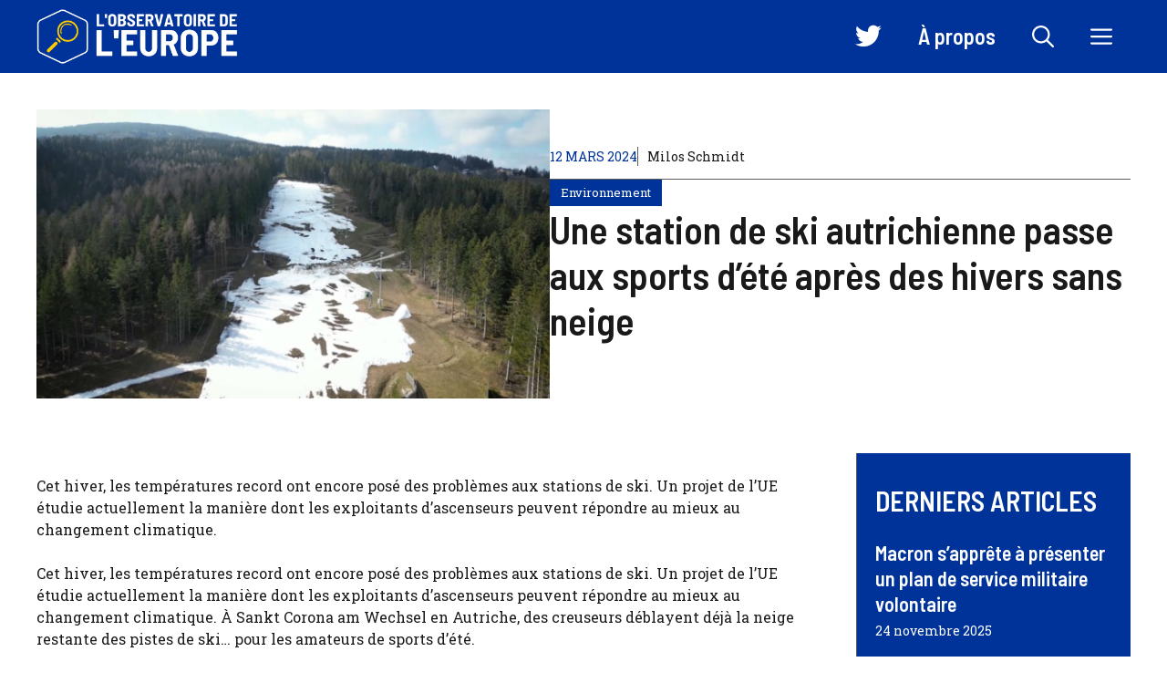

--- FILE ---
content_type: text/html; charset=UTF-8
request_url: https://www.observatoiredeleurope.com/une-station-de-ski-autrichienne-passe-aux-sports-dete-apres-des-hivers-sans-neige_a22651.html
body_size: 26042
content:
<!DOCTYPE html>
<html lang="fr-FR">
<head><meta charset="UTF-8"><script>if(navigator.userAgent.match(/MSIE|Internet Explorer/i)||navigator.userAgent.match(/Trident\/7\..*?rv:11/i)){var href=document.location.href;if(!href.match(/[?&]nowprocket/)){if(href.indexOf("?")==-1){if(href.indexOf("#")==-1){document.location.href=href+"?nowprocket=1"}else{document.location.href=href.replace("#","?nowprocket=1#")}}else{if(href.indexOf("#")==-1){document.location.href=href+"&nowprocket=1"}else{document.location.href=href.replace("#","&nowprocket=1#")}}}}</script><script>(()=>{class RocketLazyLoadScripts{constructor(){this.v="2.0.3",this.userEvents=["keydown","keyup","mousedown","mouseup","mousemove","mouseover","mouseenter","mouseout","mouseleave","touchmove","touchstart","touchend","touchcancel","wheel","click","dblclick","input","visibilitychange"],this.attributeEvents=["onblur","onclick","oncontextmenu","ondblclick","onfocus","onmousedown","onmouseenter","onmouseleave","onmousemove","onmouseout","onmouseover","onmouseup","onmousewheel","onscroll","onsubmit"]}async t(){this.i(),this.o(),/iP(ad|hone)/.test(navigator.userAgent)&&this.h(),this.u(),this.l(this),this.m(),this.k(this),this.p(this),this._(),await Promise.all([this.R(),this.L()]),this.lastBreath=Date.now(),this.S(this),this.P(),this.D(),this.O(),this.M(),await this.C(this.delayedScripts.normal),await this.C(this.delayedScripts.defer),await this.C(this.delayedScripts.async),this.F("domReady"),await this.T(),await this.j(),await this.I(),this.F("windowLoad"),await this.A(),window.dispatchEvent(new Event("rocket-allScriptsLoaded")),this.everythingLoaded=!0,this.lastTouchEnd&&await new Promise((t=>setTimeout(t,500-Date.now()+this.lastTouchEnd))),this.H(),this.F("all"),this.U(),this.W()}i(){this.CSPIssue=sessionStorage.getItem("rocketCSPIssue"),document.addEventListener("securitypolicyviolation",(t=>{this.CSPIssue||"script-src-elem"!==t.violatedDirective||"data"!==t.blockedURI||(this.CSPIssue=!0,sessionStorage.setItem("rocketCSPIssue",!0))}),{isRocket:!0})}o(){window.addEventListener("pageshow",(t=>{this.persisted=t.persisted,this.realWindowLoadedFired=!0}),{isRocket:!0}),window.addEventListener("pagehide",(()=>{this.onFirstUserAction=null}),{isRocket:!0})}h(){let t;function e(e){t=e}window.addEventListener("touchstart",e,{isRocket:!0}),window.addEventListener("touchend",(function i(o){Math.abs(o.changedTouches[0].pageX-t.changedTouches[0].pageX)<10&&Math.abs(o.changedTouches[0].pageY-t.changedTouches[0].pageY)<10&&o.timeStamp-t.timeStamp<200&&(o.target.dispatchEvent(new PointerEvent("click",{target:o.target,bubbles:!0,cancelable:!0,detail:1})),event.preventDefault(),window.removeEventListener("touchstart",e,{isRocket:!0}),window.removeEventListener("touchend",i,{isRocket:!0}))}),{isRocket:!0})}q(t){this.userActionTriggered||("mousemove"!==t.type||this.firstMousemoveIgnored?"keyup"===t.type||"mouseover"===t.type||"mouseout"===t.type||(this.userActionTriggered=!0,this.onFirstUserAction&&this.onFirstUserAction()):this.firstMousemoveIgnored=!0),"click"===t.type&&t.preventDefault(),this.savedUserEvents.length>0&&(t.stopPropagation(),t.stopImmediatePropagation()),"touchstart"===this.lastEvent&&"touchend"===t.type&&(this.lastTouchEnd=Date.now()),"click"===t.type&&(this.lastTouchEnd=0),this.lastEvent=t.type,this.savedUserEvents.push(t)}u(){this.savedUserEvents=[],this.userEventHandler=this.q.bind(this),this.userEvents.forEach((t=>window.addEventListener(t,this.userEventHandler,{passive:!1,isRocket:!0})))}U(){this.userEvents.forEach((t=>window.removeEventListener(t,this.userEventHandler,{passive:!1,isRocket:!0}))),this.savedUserEvents.forEach((t=>{t.target.dispatchEvent(new window[t.constructor.name](t.type,t))}))}m(){this.eventsMutationObserver=new MutationObserver((t=>{const e="return false";for(const i of t){if("attributes"===i.type){const t=i.target.getAttribute(i.attributeName);t&&t!==e&&(i.target.setAttribute("data-rocket-"+i.attributeName,t),i.target["rocket"+i.attributeName]=new Function("event",t),i.target.setAttribute(i.attributeName,e))}"childList"===i.type&&i.addedNodes.forEach((t=>{if(t.nodeType===Node.ELEMENT_NODE)for(const i of t.attributes)this.attributeEvents.includes(i.name)&&i.value&&""!==i.value&&(t.setAttribute("data-rocket-"+i.name,i.value),t["rocket"+i.name]=new Function("event",i.value),t.setAttribute(i.name,e))}))}})),this.eventsMutationObserver.observe(document,{subtree:!0,childList:!0,attributeFilter:this.attributeEvents})}H(){this.eventsMutationObserver.disconnect(),this.attributeEvents.forEach((t=>{document.querySelectorAll("[data-rocket-"+t+"]").forEach((e=>{e.setAttribute(t,e.getAttribute("data-rocket-"+t)),e.removeAttribute("data-rocket-"+t)}))}))}k(t){Object.defineProperty(HTMLElement.prototype,"onclick",{get(){return this.rocketonclick||null},set(e){this.rocketonclick=e,this.setAttribute(t.everythingLoaded?"onclick":"data-rocket-onclick","this.rocketonclick(event)")}})}S(t){function e(e,i){let o=e[i];e[i]=null,Object.defineProperty(e,i,{get:()=>o,set(s){t.everythingLoaded?o=s:e["rocket"+i]=o=s}})}e(document,"onreadystatechange"),e(window,"onload"),e(window,"onpageshow");try{Object.defineProperty(document,"readyState",{get:()=>t.rocketReadyState,set(e){t.rocketReadyState=e},configurable:!0}),document.readyState="loading"}catch(t){console.log("WPRocket DJE readyState conflict, bypassing")}}l(t){this.originalAddEventListener=EventTarget.prototype.addEventListener,this.originalRemoveEventListener=EventTarget.prototype.removeEventListener,this.savedEventListeners=[],EventTarget.prototype.addEventListener=function(e,i,o){o&&o.isRocket||!t.B(e,this)&&!t.userEvents.includes(e)||t.B(e,this)&&!t.userActionTriggered||e.startsWith("rocket-")||t.everythingLoaded?t.originalAddEventListener.call(this,e,i,o):t.savedEventListeners.push({target:this,remove:!1,type:e,func:i,options:o})},EventTarget.prototype.removeEventListener=function(e,i,o){o&&o.isRocket||!t.B(e,this)&&!t.userEvents.includes(e)||t.B(e,this)&&!t.userActionTriggered||e.startsWith("rocket-")||t.everythingLoaded?t.originalRemoveEventListener.call(this,e,i,o):t.savedEventListeners.push({target:this,remove:!0,type:e,func:i,options:o})}}F(t){"all"===t&&(EventTarget.prototype.addEventListener=this.originalAddEventListener,EventTarget.prototype.removeEventListener=this.originalRemoveEventListener),this.savedEventListeners=this.savedEventListeners.filter((e=>{let i=e.type,o=e.target||window;return"domReady"===t&&"DOMContentLoaded"!==i&&"readystatechange"!==i||("windowLoad"===t&&"load"!==i&&"readystatechange"!==i&&"pageshow"!==i||(this.B(i,o)&&(i="rocket-"+i),e.remove?o.removeEventListener(i,e.func,e.options):o.addEventListener(i,e.func,e.options),!1))}))}p(t){let e;function i(e){return t.everythingLoaded?e:e.split(" ").map((t=>"load"===t||t.startsWith("load.")?"rocket-jquery-load":t)).join(" ")}function o(o){function s(e){const s=o.fn[e];o.fn[e]=o.fn.init.prototype[e]=function(){return this[0]===window&&t.userActionTriggered&&("string"==typeof arguments[0]||arguments[0]instanceof String?arguments[0]=i(arguments[0]):"object"==typeof arguments[0]&&Object.keys(arguments[0]).forEach((t=>{const e=arguments[0][t];delete arguments[0][t],arguments[0][i(t)]=e}))),s.apply(this,arguments),this}}if(o&&o.fn&&!t.allJQueries.includes(o)){const e={DOMContentLoaded:[],"rocket-DOMContentLoaded":[]};for(const t in e)document.addEventListener(t,(()=>{e[t].forEach((t=>t()))}),{isRocket:!0});o.fn.ready=o.fn.init.prototype.ready=function(i){function s(){parseInt(o.fn.jquery)>2?setTimeout((()=>i.bind(document)(o))):i.bind(document)(o)}return t.realDomReadyFired?!t.userActionTriggered||t.fauxDomReadyFired?s():e["rocket-DOMContentLoaded"].push(s):e.DOMContentLoaded.push(s),o([])},s("on"),s("one"),s("off"),t.allJQueries.push(o)}e=o}t.allJQueries=[],o(window.jQuery),Object.defineProperty(window,"jQuery",{get:()=>e,set(t){o(t)}})}P(){const t=new Map;document.write=document.writeln=function(e){const i=document.currentScript,o=document.createRange(),s=i.parentElement;let n=t.get(i);void 0===n&&(n=i.nextSibling,t.set(i,n));const c=document.createDocumentFragment();o.setStart(c,0),c.appendChild(o.createContextualFragment(e)),s.insertBefore(c,n)}}async R(){return new Promise((t=>{this.userActionTriggered?t():this.onFirstUserAction=t}))}async L(){return new Promise((t=>{document.addEventListener("DOMContentLoaded",(()=>{this.realDomReadyFired=!0,t()}),{isRocket:!0})}))}async I(){return this.realWindowLoadedFired?Promise.resolve():new Promise((t=>{window.addEventListener("load",t,{isRocket:!0})}))}M(){this.pendingScripts=[];this.scriptsMutationObserver=new MutationObserver((t=>{for(const e of t)e.addedNodes.forEach((t=>{"SCRIPT"!==t.tagName||t.noModule||t.isWPRocket||this.pendingScripts.push({script:t,promise:new Promise((e=>{const i=()=>{const i=this.pendingScripts.findIndex((e=>e.script===t));i>=0&&this.pendingScripts.splice(i,1),e()};t.addEventListener("load",i,{isRocket:!0}),t.addEventListener("error",i,{isRocket:!0}),setTimeout(i,1e3)}))})}))})),this.scriptsMutationObserver.observe(document,{childList:!0,subtree:!0})}async j(){await this.J(),this.pendingScripts.length?(await this.pendingScripts[0].promise,await this.j()):this.scriptsMutationObserver.disconnect()}D(){this.delayedScripts={normal:[],async:[],defer:[]},document.querySelectorAll("script[type$=rocketlazyloadscript]").forEach((t=>{t.hasAttribute("data-rocket-src")?t.hasAttribute("async")&&!1!==t.async?this.delayedScripts.async.push(t):t.hasAttribute("defer")&&!1!==t.defer||"module"===t.getAttribute("data-rocket-type")?this.delayedScripts.defer.push(t):this.delayedScripts.normal.push(t):this.delayedScripts.normal.push(t)}))}async _(){await this.L();let t=[];document.querySelectorAll("script[type$=rocketlazyloadscript][data-rocket-src]").forEach((e=>{let i=e.getAttribute("data-rocket-src");if(i&&!i.startsWith("data:")){i.startsWith("//")&&(i=location.protocol+i);try{const o=new URL(i).origin;o!==location.origin&&t.push({src:o,crossOrigin:e.crossOrigin||"module"===e.getAttribute("data-rocket-type")})}catch(t){}}})),t=[...new Map(t.map((t=>[JSON.stringify(t),t]))).values()],this.N(t,"preconnect")}async $(t){if(await this.G(),!0!==t.noModule||!("noModule"in HTMLScriptElement.prototype))return new Promise((e=>{let i;function o(){(i||t).setAttribute("data-rocket-status","executed"),e()}try{if(navigator.userAgent.includes("Firefox/")||""===navigator.vendor||this.CSPIssue)i=document.createElement("script"),[...t.attributes].forEach((t=>{let e=t.nodeName;"type"!==e&&("data-rocket-type"===e&&(e="type"),"data-rocket-src"===e&&(e="src"),i.setAttribute(e,t.nodeValue))})),t.text&&(i.text=t.text),t.nonce&&(i.nonce=t.nonce),i.hasAttribute("src")?(i.addEventListener("load",o,{isRocket:!0}),i.addEventListener("error",(()=>{i.setAttribute("data-rocket-status","failed-network"),e()}),{isRocket:!0}),setTimeout((()=>{i.isConnected||e()}),1)):(i.text=t.text,o()),i.isWPRocket=!0,t.parentNode.replaceChild(i,t);else{const i=t.getAttribute("data-rocket-type"),s=t.getAttribute("data-rocket-src");i?(t.type=i,t.removeAttribute("data-rocket-type")):t.removeAttribute("type"),t.addEventListener("load",o,{isRocket:!0}),t.addEventListener("error",(i=>{this.CSPIssue&&i.target.src.startsWith("data:")?(console.log("WPRocket: CSP fallback activated"),t.removeAttribute("src"),this.$(t).then(e)):(t.setAttribute("data-rocket-status","failed-network"),e())}),{isRocket:!0}),s?(t.fetchPriority="high",t.removeAttribute("data-rocket-src"),t.src=s):t.src="data:text/javascript;base64,"+window.btoa(unescape(encodeURIComponent(t.text)))}}catch(i){t.setAttribute("data-rocket-status","failed-transform"),e()}}));t.setAttribute("data-rocket-status","skipped")}async C(t){const e=t.shift();return e?(e.isConnected&&await this.$(e),this.C(t)):Promise.resolve()}O(){this.N([...this.delayedScripts.normal,...this.delayedScripts.defer,...this.delayedScripts.async],"preload")}N(t,e){this.trash=this.trash||[];let i=!0;var o=document.createDocumentFragment();t.forEach((t=>{const s=t.getAttribute&&t.getAttribute("data-rocket-src")||t.src;if(s&&!s.startsWith("data:")){const n=document.createElement("link");n.href=s,n.rel=e,"preconnect"!==e&&(n.as="script",n.fetchPriority=i?"high":"low"),t.getAttribute&&"module"===t.getAttribute("data-rocket-type")&&(n.crossOrigin=!0),t.crossOrigin&&(n.crossOrigin=t.crossOrigin),t.integrity&&(n.integrity=t.integrity),t.nonce&&(n.nonce=t.nonce),o.appendChild(n),this.trash.push(n),i=!1}})),document.head.appendChild(o)}W(){this.trash.forEach((t=>t.remove()))}async T(){try{document.readyState="interactive"}catch(t){}this.fauxDomReadyFired=!0;try{await this.G(),document.dispatchEvent(new Event("rocket-readystatechange")),await this.G(),document.rocketonreadystatechange&&document.rocketonreadystatechange(),await this.G(),document.dispatchEvent(new Event("rocket-DOMContentLoaded")),await this.G(),window.dispatchEvent(new Event("rocket-DOMContentLoaded"))}catch(t){console.error(t)}}async A(){try{document.readyState="complete"}catch(t){}try{await this.G(),document.dispatchEvent(new Event("rocket-readystatechange")),await this.G(),document.rocketonreadystatechange&&document.rocketonreadystatechange(),await this.G(),window.dispatchEvent(new Event("rocket-load")),await this.G(),window.rocketonload&&window.rocketonload(),await this.G(),this.allJQueries.forEach((t=>t(window).trigger("rocket-jquery-load"))),await this.G();const t=new Event("rocket-pageshow");t.persisted=this.persisted,window.dispatchEvent(t),await this.G(),window.rocketonpageshow&&window.rocketonpageshow({persisted:this.persisted})}catch(t){console.error(t)}}async G(){Date.now()-this.lastBreath>45&&(await this.J(),this.lastBreath=Date.now())}async J(){return document.hidden?new Promise((t=>setTimeout(t))):new Promise((t=>requestAnimationFrame(t)))}B(t,e){return e===document&&"readystatechange"===t||(e===document&&"DOMContentLoaded"===t||(e===window&&"DOMContentLoaded"===t||(e===window&&"load"===t||e===window&&"pageshow"===t)))}static run(){(new RocketLazyLoadScripts).t()}}RocketLazyLoadScripts.run()})();</script>
	
	<meta name='robots' content='index, follow, max-image-preview:large, max-snippet:-1, max-video-preview:-1' />
	<style>img:is([sizes="auto" i], [sizes^="auto," i]) { contain-intrinsic-size: 3000px 1500px }</style>
	<meta name="viewport" content="width=device-width, initial-scale=1">
	<!-- This site is optimized with the Yoast SEO plugin v23.0 - https://yoast.com/wordpress/plugins/seo/ -->
	<title>Une station de ski autrichienne passe aux sports d&#039;été après des hivers sans neige</title>
	<link rel="canonical" href="https://www.observatoiredeleurope.com/une-station-de-ski-autrichienne-passe-aux-sports-dete-apres-des-hivers-sans-neige_a22651.html" />
	<meta property="og:locale" content="fr_FR" />
	<meta property="og:type" content="article" />
	<meta property="og:title" content="Une station de ski autrichienne passe aux sports d&#039;été après des hivers sans neige" />
	<meta property="og:description" content="Cet hiver, les températures record ont encore posé des problèmes aux stations de ski. Un projet de l&rsquo;UE étudie actuellement la manière dont les exploitants d&rsquo;ascenseurs peuvent répondre au mieux au changement climatique. Cet hiver, les températures record ont encore posé des problèmes aux stations de ski. Un projet de l&rsquo;UE étudie actuellement la manière ... Lire plus" />
	<meta property="og:url" content="https://www.observatoiredeleurope.com/une-station-de-ski-autrichienne-passe-aux-sports-dete-apres-des-hivers-sans-neige_a22651.html" />
	<meta property="og:site_name" content="L&#039;Observatoire de l&#039;Europe" />
	<meta property="article:publisher" content="https://www.facebook.com/p/LObservatoire-de-lEurope-100051801441744/" />
	<meta property="article:published_time" content="2024-03-12T07:56:06+00:00" />
	<meta property="og:image" content="https://www.observatoiredeleurope.com/wp-content/uploads/2023/07/LObservatoire-de-lEurope-e1688782497736.jpg" />
	<meta property="og:image:width" content="1500" />
	<meta property="og:image:height" content="1001" />
	<meta property="og:image:type" content="image/jpeg" />
	<meta name="author" content="Milos Schmidt" />
	<meta name="twitter:card" content="summary_large_image" />
	<meta name="twitter:creator" content="@ObservEurope" />
	<meta name="twitter:site" content="@ObservEurope" />
	<meta name="twitter:label1" content="Écrit par" />
	<meta name="twitter:data1" content="Milos Schmidt" />
	<meta name="twitter:label2" content="Durée de lecture estimée" />
	<meta name="twitter:data2" content="1 minute" />
	<script type="application/ld+json" class="yoast-schema-graph">{"@context":"https://schema.org","@graph":[{"@type":"Article","@id":"https://www.observatoiredeleurope.com/une-station-de-ski-autrichienne-passe-aux-sports-dete-apres-des-hivers-sans-neige_a22651.html#article","isPartOf":{"@id":"https://www.observatoiredeleurope.com/une-station-de-ski-autrichienne-passe-aux-sports-dete-apres-des-hivers-sans-neige_a22651.html"},"author":{"name":"Milos Schmidt","@id":"https://www.observatoiredeleurope.com/#/schema/person/5b16d10ce7717b4f0e11ad89a9f08317"},"headline":"Une station de ski autrichienne passe aux sports d&rsquo;été après des hivers sans neige","datePublished":"2024-03-12T07:56:06+00:00","dateModified":"2024-03-12T07:56:06+00:00","mainEntityOfPage":{"@id":"https://www.observatoiredeleurope.com/une-station-de-ski-autrichienne-passe-aux-sports-dete-apres-des-hivers-sans-neige_a22651.html"},"wordCount":211,"commentCount":0,"publisher":{"@id":"https://www.observatoiredeleurope.com/#organization"},"image":{"@id":"https://www.observatoiredeleurope.com/une-station-de-ski-autrichienne-passe-aux-sports-dete-apres-des-hivers-sans-neige_a22651.html#primaryimage"},"thumbnailUrl":"https://www.observatoiredeleurope.com/wp-content/uploads/2024/03/Une-station-de-ski-autrichienne-passe-aux-sports-dete-apres.jpg","keywords":["CHANGEMENT CLIMATIQUE","Chutes de neige","CYCLISME","Sports d'hiver"],"articleSection":["Environnement"],"inLanguage":"fr-FR","potentialAction":[{"@type":"CommentAction","name":"Comment","target":["https://www.observatoiredeleurope.com/une-station-de-ski-autrichienne-passe-aux-sports-dete-apres-des-hivers-sans-neige_a22651.html#respond"]}]},{"@type":"WebPage","@id":"https://www.observatoiredeleurope.com/une-station-de-ski-autrichienne-passe-aux-sports-dete-apres-des-hivers-sans-neige_a22651.html","url":"https://www.observatoiredeleurope.com/une-station-de-ski-autrichienne-passe-aux-sports-dete-apres-des-hivers-sans-neige_a22651.html","name":"Une station de ski autrichienne passe aux sports d'été après des hivers sans neige","isPartOf":{"@id":"https://www.observatoiredeleurope.com/#website"},"primaryImageOfPage":{"@id":"https://www.observatoiredeleurope.com/une-station-de-ski-autrichienne-passe-aux-sports-dete-apres-des-hivers-sans-neige_a22651.html#primaryimage"},"image":{"@id":"https://www.observatoiredeleurope.com/une-station-de-ski-autrichienne-passe-aux-sports-dete-apres-des-hivers-sans-neige_a22651.html#primaryimage"},"thumbnailUrl":"https://www.observatoiredeleurope.com/wp-content/uploads/2024/03/Une-station-de-ski-autrichienne-passe-aux-sports-dete-apres.jpg","datePublished":"2024-03-12T07:56:06+00:00","dateModified":"2024-03-12T07:56:06+00:00","breadcrumb":{"@id":"https://www.observatoiredeleurope.com/une-station-de-ski-autrichienne-passe-aux-sports-dete-apres-des-hivers-sans-neige_a22651.html#breadcrumb"},"inLanguage":"fr-FR","potentialAction":[{"@type":"ReadAction","target":["https://www.observatoiredeleurope.com/une-station-de-ski-autrichienne-passe-aux-sports-dete-apres-des-hivers-sans-neige_a22651.html"]}]},{"@type":"ImageObject","inLanguage":"fr-FR","@id":"https://www.observatoiredeleurope.com/une-station-de-ski-autrichienne-passe-aux-sports-dete-apres-des-hivers-sans-neige_a22651.html#primaryimage","url":"https://www.observatoiredeleurope.com/wp-content/uploads/2024/03/Une-station-de-ski-autrichienne-passe-aux-sports-dete-apres.jpg","contentUrl":"https://www.observatoiredeleurope.com/wp-content/uploads/2024/03/Une-station-de-ski-autrichienne-passe-aux-sports-dete-apres.jpg","width":1200,"height":675,"caption":"Snowless ski slopes seen in Wechsel, Austria"},{"@type":"BreadcrumbList","@id":"https://www.observatoiredeleurope.com/une-station-de-ski-autrichienne-passe-aux-sports-dete-apres-des-hivers-sans-neige_a22651.html#breadcrumb","itemListElement":[{"@type":"ListItem","position":1,"name":"Accueil","item":"https://www.observatoiredeleurope.com/"},{"@type":"ListItem","position":2,"name":"Une station de ski autrichienne passe aux sports d&rsquo;été après des hivers sans neige"}]},{"@type":"WebSite","@id":"https://www.observatoiredeleurope.com/#website","url":"https://www.observatoiredeleurope.com/","name":"L'Observatoire de l'Europe","description":"Forum d&#039;analyse et d&#039;opinions pour un débat libre sur la construction européenne","publisher":{"@id":"https://www.observatoiredeleurope.com/#organization"},"potentialAction":[{"@type":"SearchAction","target":{"@type":"EntryPoint","urlTemplate":"https://www.observatoiredeleurope.com/?s={search_term_string}"},"query-input":"required name=search_term_string"}],"inLanguage":"fr-FR"},{"@type":"Organization","@id":"https://www.observatoiredeleurope.com/#organization","name":"L'Observatoire de l'Europe","url":"https://www.observatoiredeleurope.com/","logo":{"@type":"ImageObject","inLanguage":"fr-FR","@id":"https://www.observatoiredeleurope.com/#/schema/logo/image/","url":"https://www.observatoiredeleurope.com/wp-content/uploads/2023/07/cropped-icon.png","contentUrl":"https://www.observatoiredeleurope.com/wp-content/uploads/2023/07/cropped-icon.png","width":512,"height":512,"caption":"L'Observatoire de l'Europe"},"image":{"@id":"https://www.observatoiredeleurope.com/#/schema/logo/image/"},"sameAs":["https://www.facebook.com/p/LObservatoire-de-lEurope-100051801441744/","https://x.com/ObservEurope"]},{"@type":"Person","@id":"https://www.observatoiredeleurope.com/#/schema/person/5b16d10ce7717b4f0e11ad89a9f08317","name":"Milos Schmidt","image":{"@type":"ImageObject","inLanguage":"fr-FR","@id":"https://www.observatoiredeleurope.com/#/schema/person/image/","url":"https://www.observatoiredeleurope.com/wp-content/uploads/2023/08/cropped-cropped-Milos-Schmidt-96x96.png","contentUrl":"https://www.observatoiredeleurope.com/wp-content/uploads/2023/08/cropped-cropped-Milos-Schmidt-96x96.png","caption":"Milos Schmidt"},"description":"Milos Schmidt est un éminent spécialiste des questions économiques et de développement durable au sein de L’Observatoire de l’Europe. Doté d'une formation pluridisciplinaire en économie, en sciences politiques et en environnement, Milos apporte une perspective unique et éclairée sur les dynamiques économiques européennes. Son travail est centré sur l'émergence d'une économie durable et résiliente en Europe, avec un intérêt particulier pour les politiques vertes et l’innovation écologique. Sa conviction profonde est que la transition vers une économie verte est non seulement possible, mais également essentielle pour assurer un avenir durable pour l’Europe. Intègre et passionné, la rigueur de Milos et son engagement pour un développement économique équitable et durable font de lui une voix respectée et une source d'inspiration au sein de notre collectif.","sameAs":["https://www.observatoiredeleurope.com/"],"url":"https://www.observatoiredeleurope.com/auteur/milos"}]}</script>
	<!-- / Yoast SEO plugin. -->


<link href='https://fonts.gstatic.com' crossorigin rel='preconnect' />
<link href='https://fonts.googleapis.com' crossorigin rel='preconnect' />
<link rel="alternate" type="application/rss+xml" title="L&#039;Observatoire de l&#039;Europe &raquo; Flux" href="https://www.observatoiredeleurope.com/feed" />
<link rel="alternate" type="application/rss+xml" title="L&#039;Observatoire de l&#039;Europe &raquo; Flux des commentaires" href="https://www.observatoiredeleurope.com/comments/feed" />
<link rel="alternate" type="application/rss+xml" title="L&#039;Observatoire de l&#039;Europe &raquo; Une station de ski autrichienne passe aux sports d&rsquo;été après des hivers sans neige Flux des commentaires" href="https://www.observatoiredeleurope.com/une-station-de-ski-autrichienne-passe-aux-sports-dete-apres-des-hivers-sans-neige_a22651.html/feed" />
<script type="rocketlazyloadscript">
window._wpemojiSettings = {"baseUrl":"https:\/\/s.w.org\/images\/core\/emoji\/15.0.3\/72x72\/","ext":".png","svgUrl":"https:\/\/s.w.org\/images\/core\/emoji\/15.0.3\/svg\/","svgExt":".svg","source":{"concatemoji":"https:\/\/www.observatoiredeleurope.com\/wp-includes\/js\/wp-emoji-release.min.js?ver=6.7.4"}};
/*! This file is auto-generated */
!function(i,n){var o,s,e;function c(e){try{var t={supportTests:e,timestamp:(new Date).valueOf()};sessionStorage.setItem(o,JSON.stringify(t))}catch(e){}}function p(e,t,n){e.clearRect(0,0,e.canvas.width,e.canvas.height),e.fillText(t,0,0);var t=new Uint32Array(e.getImageData(0,0,e.canvas.width,e.canvas.height).data),r=(e.clearRect(0,0,e.canvas.width,e.canvas.height),e.fillText(n,0,0),new Uint32Array(e.getImageData(0,0,e.canvas.width,e.canvas.height).data));return t.every(function(e,t){return e===r[t]})}function u(e,t,n){switch(t){case"flag":return n(e,"\ud83c\udff3\ufe0f\u200d\u26a7\ufe0f","\ud83c\udff3\ufe0f\u200b\u26a7\ufe0f")?!1:!n(e,"\ud83c\uddfa\ud83c\uddf3","\ud83c\uddfa\u200b\ud83c\uddf3")&&!n(e,"\ud83c\udff4\udb40\udc67\udb40\udc62\udb40\udc65\udb40\udc6e\udb40\udc67\udb40\udc7f","\ud83c\udff4\u200b\udb40\udc67\u200b\udb40\udc62\u200b\udb40\udc65\u200b\udb40\udc6e\u200b\udb40\udc67\u200b\udb40\udc7f");case"emoji":return!n(e,"\ud83d\udc26\u200d\u2b1b","\ud83d\udc26\u200b\u2b1b")}return!1}function f(e,t,n){var r="undefined"!=typeof WorkerGlobalScope&&self instanceof WorkerGlobalScope?new OffscreenCanvas(300,150):i.createElement("canvas"),a=r.getContext("2d",{willReadFrequently:!0}),o=(a.textBaseline="top",a.font="600 32px Arial",{});return e.forEach(function(e){o[e]=t(a,e,n)}),o}function t(e){var t=i.createElement("script");t.src=e,t.defer=!0,i.head.appendChild(t)}"undefined"!=typeof Promise&&(o="wpEmojiSettingsSupports",s=["flag","emoji"],n.supports={everything:!0,everythingExceptFlag:!0},e=new Promise(function(e){i.addEventListener("DOMContentLoaded",e,{once:!0})}),new Promise(function(t){var n=function(){try{var e=JSON.parse(sessionStorage.getItem(o));if("object"==typeof e&&"number"==typeof e.timestamp&&(new Date).valueOf()<e.timestamp+604800&&"object"==typeof e.supportTests)return e.supportTests}catch(e){}return null}();if(!n){if("undefined"!=typeof Worker&&"undefined"!=typeof OffscreenCanvas&&"undefined"!=typeof URL&&URL.createObjectURL&&"undefined"!=typeof Blob)try{var e="postMessage("+f.toString()+"("+[JSON.stringify(s),u.toString(),p.toString()].join(",")+"));",r=new Blob([e],{type:"text/javascript"}),a=new Worker(URL.createObjectURL(r),{name:"wpTestEmojiSupports"});return void(a.onmessage=function(e){c(n=e.data),a.terminate(),t(n)})}catch(e){}c(n=f(s,u,p))}t(n)}).then(function(e){for(var t in e)n.supports[t]=e[t],n.supports.everything=n.supports.everything&&n.supports[t],"flag"!==t&&(n.supports.everythingExceptFlag=n.supports.everythingExceptFlag&&n.supports[t]);n.supports.everythingExceptFlag=n.supports.everythingExceptFlag&&!n.supports.flag,n.DOMReady=!1,n.readyCallback=function(){n.DOMReady=!0}}).then(function(){return e}).then(function(){var e;n.supports.everything||(n.readyCallback(),(e=n.source||{}).concatemoji?t(e.concatemoji):e.wpemoji&&e.twemoji&&(t(e.twemoji),t(e.wpemoji)))}))}((window,document),window._wpemojiSettings);
</script>
<link data-minify="1" rel='stylesheet' id='menu-icon-font-awesome-css' href='https://www.observatoiredeleurope.com/wp-content/cache/min/1/wp-content/plugins/menu-icons/css/fontawesome/css/all.min.css?ver=1763412419' media='all' />
<link rel='stylesheet' id='menu-icons-extra-css' href='https://www.observatoiredeleurope.com/wp-content/plugins/menu-icons/css/extra.min.css?ver=0.13.14' media='all' />
<style id='wp-emoji-styles-inline-css'>

	img.wp-smiley, img.emoji {
		display: inline !important;
		border: none !important;
		box-shadow: none !important;
		height: 1em !important;
		width: 1em !important;
		margin: 0 0.07em !important;
		vertical-align: -0.1em !important;
		background: none !important;
		padding: 0 !important;
	}
</style>
<link rel='stylesheet' id='wp-block-library-css' href='https://www.observatoiredeleurope.com/wp-includes/css/dist/block-library/style.min.css?ver=6.7.4' media='all' />
<style id='classic-theme-styles-inline-css'>
/*! This file is auto-generated */
.wp-block-button__link{color:#fff;background-color:#32373c;border-radius:9999px;box-shadow:none;text-decoration:none;padding:calc(.667em + 2px) calc(1.333em + 2px);font-size:1.125em}.wp-block-file__button{background:#32373c;color:#fff;text-decoration:none}
</style>
<style id='global-styles-inline-css'>
:root{--wp--preset--aspect-ratio--square: 1;--wp--preset--aspect-ratio--4-3: 4/3;--wp--preset--aspect-ratio--3-4: 3/4;--wp--preset--aspect-ratio--3-2: 3/2;--wp--preset--aspect-ratio--2-3: 2/3;--wp--preset--aspect-ratio--16-9: 16/9;--wp--preset--aspect-ratio--9-16: 9/16;--wp--preset--color--black: #000000;--wp--preset--color--cyan-bluish-gray: #abb8c3;--wp--preset--color--white: #ffffff;--wp--preset--color--pale-pink: #f78da7;--wp--preset--color--vivid-red: #cf2e2e;--wp--preset--color--luminous-vivid-orange: #ff6900;--wp--preset--color--luminous-vivid-amber: #fcb900;--wp--preset--color--light-green-cyan: #7bdcb5;--wp--preset--color--vivid-green-cyan: #00d084;--wp--preset--color--pale-cyan-blue: #8ed1fc;--wp--preset--color--vivid-cyan-blue: #0693e3;--wp--preset--color--vivid-purple: #9b51e0;--wp--preset--color--contrast: var(--contrast);--wp--preset--color--contrast-2: var(--contrast-2);--wp--preset--color--base: var(--base);--wp--preset--color--accent: var(--accent);--wp--preset--color--accent-2: var(--accent-2);--wp--preset--gradient--vivid-cyan-blue-to-vivid-purple: linear-gradient(135deg,rgba(6,147,227,1) 0%,rgb(155,81,224) 100%);--wp--preset--gradient--light-green-cyan-to-vivid-green-cyan: linear-gradient(135deg,rgb(122,220,180) 0%,rgb(0,208,130) 100%);--wp--preset--gradient--luminous-vivid-amber-to-luminous-vivid-orange: linear-gradient(135deg,rgba(252,185,0,1) 0%,rgba(255,105,0,1) 100%);--wp--preset--gradient--luminous-vivid-orange-to-vivid-red: linear-gradient(135deg,rgba(255,105,0,1) 0%,rgb(207,46,46) 100%);--wp--preset--gradient--very-light-gray-to-cyan-bluish-gray: linear-gradient(135deg,rgb(238,238,238) 0%,rgb(169,184,195) 100%);--wp--preset--gradient--cool-to-warm-spectrum: linear-gradient(135deg,rgb(74,234,220) 0%,rgb(151,120,209) 20%,rgb(207,42,186) 40%,rgb(238,44,130) 60%,rgb(251,105,98) 80%,rgb(254,248,76) 100%);--wp--preset--gradient--blush-light-purple: linear-gradient(135deg,rgb(255,206,236) 0%,rgb(152,150,240) 100%);--wp--preset--gradient--blush-bordeaux: linear-gradient(135deg,rgb(254,205,165) 0%,rgb(254,45,45) 50%,rgb(107,0,62) 100%);--wp--preset--gradient--luminous-dusk: linear-gradient(135deg,rgb(255,203,112) 0%,rgb(199,81,192) 50%,rgb(65,88,208) 100%);--wp--preset--gradient--pale-ocean: linear-gradient(135deg,rgb(255,245,203) 0%,rgb(182,227,212) 50%,rgb(51,167,181) 100%);--wp--preset--gradient--electric-grass: linear-gradient(135deg,rgb(202,248,128) 0%,rgb(113,206,126) 100%);--wp--preset--gradient--midnight: linear-gradient(135deg,rgb(2,3,129) 0%,rgb(40,116,252) 100%);--wp--preset--font-size--small: 13px;--wp--preset--font-size--medium: 20px;--wp--preset--font-size--large: 36px;--wp--preset--font-size--x-large: 42px;--wp--preset--spacing--20: 0.44rem;--wp--preset--spacing--30: 0.67rem;--wp--preset--spacing--40: 1rem;--wp--preset--spacing--50: 1.5rem;--wp--preset--spacing--60: 2.25rem;--wp--preset--spacing--70: 3.38rem;--wp--preset--spacing--80: 5.06rem;--wp--preset--shadow--natural: 6px 6px 9px rgba(0, 0, 0, 0.2);--wp--preset--shadow--deep: 12px 12px 50px rgba(0, 0, 0, 0.4);--wp--preset--shadow--sharp: 6px 6px 0px rgba(0, 0, 0, 0.2);--wp--preset--shadow--outlined: 6px 6px 0px -3px rgba(255, 255, 255, 1), 6px 6px rgba(0, 0, 0, 1);--wp--preset--shadow--crisp: 6px 6px 0px rgba(0, 0, 0, 1);}:where(.is-layout-flex){gap: 0.5em;}:where(.is-layout-grid){gap: 0.5em;}body .is-layout-flex{display: flex;}.is-layout-flex{flex-wrap: wrap;align-items: center;}.is-layout-flex > :is(*, div){margin: 0;}body .is-layout-grid{display: grid;}.is-layout-grid > :is(*, div){margin: 0;}:where(.wp-block-columns.is-layout-flex){gap: 2em;}:where(.wp-block-columns.is-layout-grid){gap: 2em;}:where(.wp-block-post-template.is-layout-flex){gap: 1.25em;}:where(.wp-block-post-template.is-layout-grid){gap: 1.25em;}.has-black-color{color: var(--wp--preset--color--black) !important;}.has-cyan-bluish-gray-color{color: var(--wp--preset--color--cyan-bluish-gray) !important;}.has-white-color{color: var(--wp--preset--color--white) !important;}.has-pale-pink-color{color: var(--wp--preset--color--pale-pink) !important;}.has-vivid-red-color{color: var(--wp--preset--color--vivid-red) !important;}.has-luminous-vivid-orange-color{color: var(--wp--preset--color--luminous-vivid-orange) !important;}.has-luminous-vivid-amber-color{color: var(--wp--preset--color--luminous-vivid-amber) !important;}.has-light-green-cyan-color{color: var(--wp--preset--color--light-green-cyan) !important;}.has-vivid-green-cyan-color{color: var(--wp--preset--color--vivid-green-cyan) !important;}.has-pale-cyan-blue-color{color: var(--wp--preset--color--pale-cyan-blue) !important;}.has-vivid-cyan-blue-color{color: var(--wp--preset--color--vivid-cyan-blue) !important;}.has-vivid-purple-color{color: var(--wp--preset--color--vivid-purple) !important;}.has-black-background-color{background-color: var(--wp--preset--color--black) !important;}.has-cyan-bluish-gray-background-color{background-color: var(--wp--preset--color--cyan-bluish-gray) !important;}.has-white-background-color{background-color: var(--wp--preset--color--white) !important;}.has-pale-pink-background-color{background-color: var(--wp--preset--color--pale-pink) !important;}.has-vivid-red-background-color{background-color: var(--wp--preset--color--vivid-red) !important;}.has-luminous-vivid-orange-background-color{background-color: var(--wp--preset--color--luminous-vivid-orange) !important;}.has-luminous-vivid-amber-background-color{background-color: var(--wp--preset--color--luminous-vivid-amber) !important;}.has-light-green-cyan-background-color{background-color: var(--wp--preset--color--light-green-cyan) !important;}.has-vivid-green-cyan-background-color{background-color: var(--wp--preset--color--vivid-green-cyan) !important;}.has-pale-cyan-blue-background-color{background-color: var(--wp--preset--color--pale-cyan-blue) !important;}.has-vivid-cyan-blue-background-color{background-color: var(--wp--preset--color--vivid-cyan-blue) !important;}.has-vivid-purple-background-color{background-color: var(--wp--preset--color--vivid-purple) !important;}.has-black-border-color{border-color: var(--wp--preset--color--black) !important;}.has-cyan-bluish-gray-border-color{border-color: var(--wp--preset--color--cyan-bluish-gray) !important;}.has-white-border-color{border-color: var(--wp--preset--color--white) !important;}.has-pale-pink-border-color{border-color: var(--wp--preset--color--pale-pink) !important;}.has-vivid-red-border-color{border-color: var(--wp--preset--color--vivid-red) !important;}.has-luminous-vivid-orange-border-color{border-color: var(--wp--preset--color--luminous-vivid-orange) !important;}.has-luminous-vivid-amber-border-color{border-color: var(--wp--preset--color--luminous-vivid-amber) !important;}.has-light-green-cyan-border-color{border-color: var(--wp--preset--color--light-green-cyan) !important;}.has-vivid-green-cyan-border-color{border-color: var(--wp--preset--color--vivid-green-cyan) !important;}.has-pale-cyan-blue-border-color{border-color: var(--wp--preset--color--pale-cyan-blue) !important;}.has-vivid-cyan-blue-border-color{border-color: var(--wp--preset--color--vivid-cyan-blue) !important;}.has-vivid-purple-border-color{border-color: var(--wp--preset--color--vivid-purple) !important;}.has-vivid-cyan-blue-to-vivid-purple-gradient-background{background: var(--wp--preset--gradient--vivid-cyan-blue-to-vivid-purple) !important;}.has-light-green-cyan-to-vivid-green-cyan-gradient-background{background: var(--wp--preset--gradient--light-green-cyan-to-vivid-green-cyan) !important;}.has-luminous-vivid-amber-to-luminous-vivid-orange-gradient-background{background: var(--wp--preset--gradient--luminous-vivid-amber-to-luminous-vivid-orange) !important;}.has-luminous-vivid-orange-to-vivid-red-gradient-background{background: var(--wp--preset--gradient--luminous-vivid-orange-to-vivid-red) !important;}.has-very-light-gray-to-cyan-bluish-gray-gradient-background{background: var(--wp--preset--gradient--very-light-gray-to-cyan-bluish-gray) !important;}.has-cool-to-warm-spectrum-gradient-background{background: var(--wp--preset--gradient--cool-to-warm-spectrum) !important;}.has-blush-light-purple-gradient-background{background: var(--wp--preset--gradient--blush-light-purple) !important;}.has-blush-bordeaux-gradient-background{background: var(--wp--preset--gradient--blush-bordeaux) !important;}.has-luminous-dusk-gradient-background{background: var(--wp--preset--gradient--luminous-dusk) !important;}.has-pale-ocean-gradient-background{background: var(--wp--preset--gradient--pale-ocean) !important;}.has-electric-grass-gradient-background{background: var(--wp--preset--gradient--electric-grass) !important;}.has-midnight-gradient-background{background: var(--wp--preset--gradient--midnight) !important;}.has-small-font-size{font-size: var(--wp--preset--font-size--small) !important;}.has-medium-font-size{font-size: var(--wp--preset--font-size--medium) !important;}.has-large-font-size{font-size: var(--wp--preset--font-size--large) !important;}.has-x-large-font-size{font-size: var(--wp--preset--font-size--x-large) !important;}
:where(.wp-block-post-template.is-layout-flex){gap: 1.25em;}:where(.wp-block-post-template.is-layout-grid){gap: 1.25em;}
:where(.wp-block-columns.is-layout-flex){gap: 2em;}:where(.wp-block-columns.is-layout-grid){gap: 2em;}
:root :where(.wp-block-pullquote){font-size: 1.5em;line-height: 1.6;}
</style>
<link data-minify="1" rel='stylesheet' id='wp_automatic_gallery_style-css' href='https://www.observatoiredeleurope.com/wp-content/cache/min/1/wp-content/plugins/wp-automatic/css/wp-automatic.css?ver=1763412420' media='all' />
<link rel='stylesheet' id='generate-comments-css' href='https://www.observatoiredeleurope.com/wp-content/themes/generatepress/assets/css/components/comments.min.css?ver=3.4.0' media='all' />
<link rel='stylesheet' id='generate-style-css' href='https://www.observatoiredeleurope.com/wp-content/themes/generatepress/assets/css/main.min.css?ver=3.4.0' media='all' />
<style id='generate-style-inline-css'>
body{background-color:var(--base);color:var(--contrast);}a{color:var(--accent);}a:hover, a:focus, a:active{color:var(--accent-2);}.grid-container{max-width:1920px;}.wp-block-group__inner-container{max-width:1920px;margin-left:auto;margin-right:auto;}:root{--contrast:#191919;--contrast-2:#5b5b5b;--base:#ffffff;--accent:#003399;--accent-2:#FFCC00;}:root .has-contrast-color{color:var(--contrast);}:root .has-contrast-background-color{background-color:var(--contrast);}:root .has-contrast-2-color{color:var(--contrast-2);}:root .has-contrast-2-background-color{background-color:var(--contrast-2);}:root .has-base-color{color:var(--base);}:root .has-base-background-color{background-color:var(--base);}:root .has-accent-color{color:var(--accent);}:root .has-accent-background-color{background-color:var(--accent);}:root .has-accent-2-color{color:var(--accent-2);}:root .has-accent-2-background-color{background-color:var(--accent-2);}.gp-modal:not(.gp-modal--open):not(.gp-modal--transition){display:none;}.gp-modal--transition:not(.gp-modal--open){pointer-events:none;}.gp-modal-overlay:not(.gp-modal-overlay--open):not(.gp-modal--transition){display:none;}.gp-modal__overlay{display:none;position:fixed;top:0;left:0;right:0;bottom:0;background:rgba(0,0,0,0.2);display:flex;justify-content:center;align-items:center;z-index:10000;backdrop-filter:blur(3px);transition:opacity 500ms ease;opacity:0;}.gp-modal--open:not(.gp-modal--transition) .gp-modal__overlay{opacity:1;}.gp-modal__container{max-width:100%;max-height:100vh;transform:scale(0.9);transition:transform 500ms ease;padding:0 10px;}.gp-modal--open:not(.gp-modal--transition) .gp-modal__container{transform:scale(1);}.search-modal-fields{display:flex;}.gp-search-modal .gp-modal__overlay{align-items:flex-start;padding-top:25vh;background:var(--gp-search-modal-overlay-bg-color);}.search-modal-form{width:500px;max-width:100%;background-color:var(--gp-search-modal-bg-color);color:var(--gp-search-modal-text-color);}.search-modal-form .search-field, .search-modal-form .search-field:focus{width:100%;height:60px;background-color:transparent;border:0;appearance:none;color:currentColor;}.search-modal-fields button, .search-modal-fields button:active, .search-modal-fields button:focus, .search-modal-fields button:hover{background-color:transparent;border:0;color:currentColor;width:60px;}h1{font-family:Barlow Semi Condensed, sans-serif;font-weight:600;font-size:42px;}@media (max-width:768px){h1{font-size:35px;}}h2{font-family:Barlow Semi Condensed, sans-serif;font-weight:600;font-size:35px;}@media (max-width:768px){h2{font-size:30px;}}h3{font-family:Barlow Semi Condensed, sans-serif;font-weight:600;font-size:29px;}@media (max-width:768px){h3{font-size:24px;}}h4{font-family:Barlow Semi Condensed, sans-serif;font-weight:600;font-size:24px;}@media (max-width:768px){h4{font-size:22px;}}h5{font-family:Barlow Semi Condensed, sans-serif;font-weight:600;font-size:20px;}@media (max-width:768px){h5{font-size:19px;}}h6{font-family:Barlow Semi Condensed, sans-serif;font-weight:600;font-size:18px;}@media (max-width:768px){h6{font-size:17px;}}body, button, input, select, textarea{font-family:Roboto Slab, serif;font-size:16px;}.main-title{font-family:Barlow Semi Condensed, sans-serif;text-transform:uppercase;font-size:70px;}@media (max-width: 1024px){.main-title{font-size:60px;}}.main-navigation a, .main-navigation .menu-toggle, .main-navigation .menu-bar-items{font-family:Barlow Semi Condensed, sans-serif;font-weight:600;font-size:24px;}button:not(.menu-toggle),html input[type="button"],input[type="reset"],input[type="submit"],.button,.wp-block-button .wp-block-button__link{font-family:inherit;text-transform:uppercase;}.top-bar{background-color:var(--contrast);color:var(--base);}.top-bar a{color:var(--base);}.top-bar a:hover{color:var(--accent);}.site-header{background-color:var(--accent);color:var(--base);}.site-header a{color:var(--base);}.site-header a:hover{color:var(--contrast);}.main-title a,.main-title a:hover{color:var(--base);}.site-description{color:var(--accent);}.mobile-menu-control-wrapper .menu-toggle,.mobile-menu-control-wrapper .menu-toggle:hover,.mobile-menu-control-wrapper .menu-toggle:focus,.has-inline-mobile-toggle #site-navigation.toggled{background-color:rgba(0, 0, 0, 0.02);}.main-navigation,.main-navigation ul ul{background-color:var(--accent);}.main-navigation .main-nav ul li a, .main-navigation .menu-toggle, .main-navigation .menu-bar-items{color:var(--base);}.main-navigation .main-nav ul li:not([class*="current-menu-"]):hover > a, .main-navigation .main-nav ul li:not([class*="current-menu-"]):focus > a, .main-navigation .main-nav ul li.sfHover:not([class*="current-menu-"]) > a, .main-navigation .menu-bar-item:hover > a, .main-navigation .menu-bar-item.sfHover > a{color:var(--accent-2);}button.menu-toggle:hover,button.menu-toggle:focus{color:var(--base);}.main-navigation .main-nav ul li[class*="current-menu-"] > a{color:var(--accent-2);}.navigation-search input[type="search"],.navigation-search input[type="search"]:active, .navigation-search input[type="search"]:focus, .main-navigation .main-nav ul li.search-item.active > a, .main-navigation .menu-bar-items .search-item.active > a{color:var(--accent-2);}.main-navigation ul ul{background-color:var(--accent);}.separate-containers .inside-article, .separate-containers .comments-area, .separate-containers .page-header, .one-container .container, .separate-containers .paging-navigation, .inside-page-header{background-color:#ffffff;}.entry-title a{color:#222222;}.entry-title a:hover{color:#55555e;}.entry-meta{color:#595959;}.sidebar .widget{color:var(--contrast);background-color:#ffffff;}.sidebar .widget a{color:var(--accent);}.sidebar .widget a:hover{color:var(--contrast);}.sidebar .widget .widget-title{color:var(--contrast);}.footer-widgets{background-color:var(--base);}.footer-widgets .widget-title{color:var(--contrast);}.site-info{color:var(--base);background-color:var(--accent);}.site-info a{color:var(--base);}.site-info a:hover{color:var(--contrast);}.footer-bar .widget_nav_menu .current-menu-item a{color:var(--contrast);}input[type="text"],input[type="email"],input[type="url"],input[type="password"],input[type="search"],input[type="tel"],input[type="number"],textarea,select{color:var(--contrast);background-color:var(--base);border-color:var(--contrast-2);}input[type="text"]:focus,input[type="email"]:focus,input[type="url"]:focus,input[type="password"]:focus,input[type="search"]:focus,input[type="tel"]:focus,input[type="number"]:focus,textarea:focus,select:focus{color:var(--contrast);background-color:var(--base);border-color:var(--contrast);}button,html input[type="button"],input[type="reset"],input[type="submit"],a.button,a.wp-block-button__link:not(.has-background){color:var(--base);background-color:var(--accent);}button:hover,html input[type="button"]:hover,input[type="reset"]:hover,input[type="submit"]:hover,a.button:hover,button:focus,html input[type="button"]:focus,input[type="reset"]:focus,input[type="submit"]:focus,a.button:focus,a.wp-block-button__link:not(.has-background):active,a.wp-block-button__link:not(.has-background):focus,a.wp-block-button__link:not(.has-background):hover{color:var(--base);background-color:var(--accent-2);}a.generate-back-to-top{background-color:rgba( 0,0,0,0.4 );color:#ffffff;}a.generate-back-to-top:hover,a.generate-back-to-top:focus{background-color:rgba( 0,0,0,0.6 );color:#ffffff;}:root{--gp-search-modal-bg-color:var(--base);--gp-search-modal-text-color:var(--contrast-2);--gp-search-modal-overlay-bg-color:rgba(26,26,26,0.8);}@media (max-width: 768px){.main-navigation .menu-bar-item:hover > a, .main-navigation .menu-bar-item.sfHover > a{background:none;color:var(--base);}}.nav-below-header .main-navigation .inside-navigation.grid-container, .nav-above-header .main-navigation .inside-navigation.grid-container{padding:0px 20px 0px 20px;}.site-main .wp-block-group__inner-container{padding:40px;}.separate-containers .paging-navigation{padding-top:20px;padding-bottom:20px;}.entry-content .alignwide, body:not(.no-sidebar) .entry-content .alignfull{margin-left:-40px;width:calc(100% + 80px);max-width:calc(100% + 80px);}.sidebar .widget, .page-header, .widget-area .main-navigation, .site-main > *{margin-bottom:0px;}.separate-containers .site-main{margin:0px;}.both-right .inside-left-sidebar,.both-left .inside-left-sidebar{margin-right:0px;}.both-right .inside-right-sidebar,.both-left .inside-right-sidebar{margin-left:0px;}.separate-containers .featured-image{margin-top:0px;}.separate-containers .inside-right-sidebar, .separate-containers .inside-left-sidebar{margin-top:0px;margin-bottom:0px;}.main-navigation .main-nav ul li a,.menu-toggle,.main-navigation .menu-bar-item > a{line-height:80px;}.main-navigation .main-nav ul ul li a{padding:5px 20px 5px 20px;}.navigation-search input[type="search"]{height:80px;}.rtl .menu-item-has-children .dropdown-menu-toggle{padding-left:20px;}.menu-item-has-children ul .dropdown-menu-toggle{padding-top:5px;padding-bottom:5px;margin-top:-5px;}.rtl .main-navigation .main-nav ul li.menu-item-has-children > a{padding-right:20px;}@media (max-width:768px){.separate-containers .inside-article, .separate-containers .comments-area, .separate-containers .page-header, .separate-containers .paging-navigation, .one-container .site-content, .inside-page-header{padding:40px 20px 40px 20px;}.site-main .wp-block-group__inner-container{padding:40px 20px 40px 20px;}.inside-top-bar{padding-right:30px;padding-left:30px;}.inside-header{padding-right:30px;padding-left:30px;}.widget-area .widget{padding-top:30px;padding-right:30px;padding-bottom:30px;padding-left:30px;}.footer-widgets-container{padding-top:30px;padding-right:30px;padding-bottom:30px;padding-left:30px;}.inside-site-info{padding-right:30px;padding-left:30px;}.entry-content .alignwide, body:not(.no-sidebar) .entry-content .alignfull{margin-left:-20px;width:calc(100% + 40px);max-width:calc(100% + 40px);}.one-container .site-main .paging-navigation{margin-bottom:0px;}}/* End cached CSS */.is-right-sidebar{width:20%;}.is-left-sidebar{width:20%;}.site-content .content-area{width:100%;}@media (max-width: 768px){.main-navigation .menu-toggle,.sidebar-nav-mobile:not(#sticky-placeholder){display:block;}.main-navigation ul,.gen-sidebar-nav,.main-navigation:not(.slideout-navigation):not(.toggled) .main-nav > ul,.has-inline-mobile-toggle #site-navigation .inside-navigation > *:not(.navigation-search):not(.main-nav){display:none;}.nav-align-right .inside-navigation,.nav-align-center .inside-navigation{justify-content:space-between;}}
.dynamic-author-image-rounded{border-radius:100%;}.dynamic-featured-image, .dynamic-author-image{vertical-align:middle;}.one-container.blog .dynamic-content-template:not(:last-child), .one-container.archive .dynamic-content-template:not(:last-child){padding-bottom:0px;}.dynamic-entry-excerpt > p:last-child{margin-bottom:0px;}
.main-navigation .main-nav ul li a,.menu-toggle,.main-navigation .menu-bar-item > a{transition: line-height 300ms ease}.main-navigation.toggled .main-nav > ul{background-color: var(--accent)}.sticky-enabled .gen-sidebar-nav.is_stuck .main-navigation {margin-bottom: 0px;}.sticky-enabled .gen-sidebar-nav.is_stuck {z-index: 500;}.sticky-enabled .main-navigation.is_stuck {box-shadow: 0 2px 2px -2px rgba(0, 0, 0, .2);}.navigation-stick:not(.gen-sidebar-nav) {left: 0;right: 0;width: 100% !important;}.nav-float-right .navigation-stick {width: 100% !important;left: 0;}.nav-float-right .navigation-stick .navigation-branding {margin-right: auto;}.main-navigation.has-sticky-branding:not(.grid-container) .inside-navigation:not(.grid-container) .navigation-branding{margin-left: 10px;}
.main-navigation.slideout-navigation .main-nav > ul > li > a{line-height:60px;}
</style>
<link rel='stylesheet' id='generate-google-fonts-css' href='https://fonts.googleapis.com/css?family=Barlow+Semi+Condensed%3A100%2C100italic%2C200%2C200italic%2C300%2C300italic%2Cregular%2Citalic%2C500%2C500italic%2C600%2C600italic%2C700%2C700italic%2C800%2C800italic%2C900%2C900italic%7CRoboto+Slab%3A100%2C200%2C300%2Cregular%2C500%2C600%2C700%2C800%2C900&#038;display=auto&#038;ver=3.4.0' media='all' />
<style id='generateblocks-inline-css'>
.gb-container .wp-block-image img{vertical-align:middle;}.gb-container .gb-shape{position:absolute;overflow:hidden;pointer-events:none;line-height:0;}.gb-container .gb-shape svg{fill:currentColor;}.gb-container-0d9ab800{max-width:1920px;padding:40px;margin-right:auto;margin-left:auto;background-color:var(--base);}.gb-container-a8dac7ee{z-index:1;position:relative;}.gb-grid-wrapper > .gb-grid-column-a8dac7ee{width:33.33%;}.gb-container-1cdcf47b{display:flex;flex-wrap:wrap;align-items:center;column-gap:10px;row-gap:10px;margin-bottom:10px;}.gb-container-4f04a80a{padding:100px 40px 30px;background-color:var(--accent);}.gb-container-7674dde1{max-width:1920px;margin-right:auto;margin-left:auto;}.gb-container-1afcc488{text-align:left;}.gb-grid-wrapper > .gb-grid-column-1afcc488{width:40%;}.gb-grid-wrapper > .gb-grid-column-5b599535{width:25%;}.gb-grid-wrapper > .gb-grid-column-bd1fd6bf{width:35%;}.gb-container-6b2ee477{display:flex;flex-wrap:wrap;column-gap:20px;row-gap:10px;}.gb-container-6b2ee477 a:hover{color:var(--accent-2);}.gb-container-0afd3655{display:flex;align-items:center;column-gap:50px;margin-bottom:60px;}.gb-container-fd5db0e7{min-width:40%;max-width:50%;}.gb-container-b4e06ecb{display:flex;flex-direction:column;row-gap:20px;}.gb-container-ad81f812{display:flex;flex-wrap:wrap;align-items:center;column-gap:10px;row-gap:10px;padding-bottom:14px;margin-bottom:0px;border-bottom:1px solid var(--contrast-2);}.gb-container-91793950{display:flex;flex-wrap:wrap;align-items:center;column-gap:10px;row-gap:10px;}.gb-container-323ba128{display:flex;column-gap:40px;}.gb-container-3f9ac08c{height:100%;padding-right:40px;border-right:1px solid var(--contrast-2);}.gb-container-5cc7ed81{max-width:800px;display:inline-flex;align-items:flex-start;column-gap:20px;margin-top:60px;margin-bottom:40px;}.gb-container-2c91e9cc{min-width:240px;max-width:1920px;margin-right:auto;margin-left:auto;}.gb-container-e42f5b99{max-width:1920px;flex-direction:column;justify-content:flex-start;margin-right:auto;margin-left:auto;}.gb-container-a7f09ee4{min-width:300px;row-gap:40px;}.gb-container-b46a0468{max-width:300px;padding:30px 20px;background-color:var(--accent);}.gb-container-5a9877ce{padding-bottom:30px;border-bottom:1px solid var(--base);}.gb-grid-wrapper > .gb-grid-column-5a9877ce{width:100%;}.gb-icon svg{fill:currentColor;}.gb-highlight{background:none;color:unset;}div.gb-headline-ebcc63c0{display:inline-flex;font-family:Barlow Semi Condensed, sans-serif;font-size:30px;font-weight:600;text-transform:uppercase;padding-bottom:10px;margin-top:30px;margin-bottom:30px;border-bottom-width:2px;border-bottom-style:solid;}p.gb-headline-46301f3d{font-size:14px;margin-bottom:0px;color:var(--accent);}div.gb-headline-60742d5c{font-family:Barlow Semi Condensed, sans-serif;font-size:22px;line-height:1.3em;font-weight:600;margin-bottom:10px;}div.gb-headline-60742d5c a{color:var(--contrast);}div.gb-headline-60742d5c a:hover{color:var(--accent);}p.gb-headline-6fd36f06{font-size:14px;margin-bottom:0px;}div.gb-headline-0d1973d5{font-family:Barlow Semi Condensed, sans-serif;font-size:42px;font-weight:600;margin-top:0px;margin-bottom:20px;color:var(--base);}p.gb-headline-9f4789fe{color:var(--base);}p.gb-headline-12ab4595{color:var(--base);}p.gb-headline-435cbc26{color:var(--base);}div.gb-headline-e2392701{font-family:Barlow Semi Condensed, sans-serif;font-size:42px;font-weight:600;margin-top:0px;margin-bottom:20px;color:var(--base);}div.gb-headline-b46aef32{font-family:Barlow Semi Condensed, sans-serif;font-size:42px;font-weight:600;margin-top:0px;margin-bottom:20px;color:var(--base);}p.gb-headline-836e1b11{text-align:right;margin-bottom:0px;color:var(--base);}p.gb-headline-836e1b11 a{color:var(--base);}p.gb-headline-e972b5fb{text-align:right;margin-bottom:0px;color:var(--base);}p.gb-headline-e972b5fb a{color:var(--base);}p.gb-headline-1449161e{text-align:right;margin-bottom:0px;color:var(--base);}p.gb-headline-1449161e a{color:var(--base);}p.gb-headline-b1711950{text-align:right;margin-bottom:0px;color:var(--base);}p.gb-headline-b1711950 a{color:var(--base);}p.gb-headline-15755ef3{font-size:15px;text-align:center;margin-top:60px;margin-bottom:0px;color:var(--base);}p.gb-headline-15755ef3 a{color:var(--base);}p.gb-headline-15755ef3 a:hover{color:var(--contrast);}p.gb-headline-eb640bef{font-size:14px;text-transform:uppercase;margin-bottom:0px;color:var(--accent);}p.gb-headline-adcb2f49{display:flex;font-size:14px;padding-left:10px;margin-right:auto;margin-bottom:0px;border-left:1px solid var(--contrast-2);}p.gb-headline-adcb2f49 a{color:var(--contrast);}p.gb-headline-adcb2f49 a:hover{color:var(--accent);}h1.gb-headline-c80590a6{margin-bottom:20px;}h1.gb-headline-c80590a6 a{color:var(--contrast);}h1.gb-headline-c80590a6 a:hover{color:var(--accent);}div.gb-headline-613e125c{font-family:Barlow Semi Condensed, sans-serif;font-size:30px;font-weight:600;text-transform:uppercase;margin-top:0px;margin-bottom:20px;color:var(--base);}div.gb-headline-462bfb59{font-family:Barlow Semi Condensed, sans-serif;font-size:22px;line-height:1.3em;font-weight:600;margin-bottom:5px;color:var(--base);}div.gb-headline-462bfb59 a{color:var(--base);}div.gb-headline-462bfb59 a:hover{color:var(--accent-2);}p.gb-headline-ec8ac21e{font-size:14px;margin-bottom:0px;color:var(--base);}p.gb-headline-ec8ac21e a{color:var(--base);}p.gb-headline-ec8ac21e a:hover{color:var(--accent-2);}.gb-grid-wrapper{display:flex;flex-wrap:wrap;}.gb-grid-column{box-sizing:border-box;}.gb-grid-wrapper .wp-block-image{margin-bottom:0;}.gb-grid-wrapper-20f7a157{margin-left:-40px;}.gb-grid-wrapper-20f7a157 > .gb-grid-column{padding-left:40px;}.gb-grid-wrapper-ab6893f3{margin-left:-140px;}.gb-grid-wrapper-ab6893f3 > .gb-grid-column{padding-left:140px;}.gb-grid-wrapper-1eb9ffaa{row-gap:30px;}.gb-block-image img{vertical-align:middle;}.gb-block-image-30ceab07{margin-bottom:16px;}.gb-image-30ceab07{width:100%;height:230px;object-fit:cover;}.gb-button{text-decoration:none;}.gb-icon svg{fill:currentColor;}a.gb-button-c573b941{display:inline-flex;font-size:13px;padding:5px 12px;background-color:var(--accent);color:var(--base);}a.gb-button-c573b941:hover, a.gb-button-c573b941:active, a.gb-button-c573b941:focus{background-color:var(--accent-2);color:var(--base);}a.gb-button-f236e744{font-size:13px;padding:5px 12px;background-color:var(--accent);color:var(--base);}a.gb-button-f236e744:hover, a.gb-button-f236e744:active, a.gb-button-f236e744:focus{background-color:var(--accent-2);color:var(--base);}@media (max-width: 1024px) {.gb-grid-wrapper > .gb-grid-column-1afcc488{width:100%;}.gb-grid-wrapper > .gb-grid-column-5b599535{width:100%;}.gb-grid-wrapper > .gb-grid-column-bd1fd6bf{width:50%;}.gb-container-0afd3655{flex-direction:column;column-gap:40px;row-gap:40px;}.gb-container-fd5db0e7{max-width:100%;}.gb-container-323ba128{column-gap:30px;}.gb-container-3f9ac08c{padding-right:30px;}.gb-container-5cc7ed81{flex-direction:column;}p.gb-headline-6fd36f06{margin-bottom:0px;}.gb-grid-wrapper-ab6893f3{row-gap:80px;}}@media (max-width: 767px) {.gb-container-0d9ab800{padding:30px 30px 31px;}.gb-grid-wrapper > .gb-grid-column-a8dac7ee{width:100%;}.gb-container-4f04a80a{padding-top:60px;padding-right:20px;padding-left:20px;}.gb-grid-wrapper > .gb-grid-column-1afcc488{width:100%;}.gb-grid-wrapper > .gb-grid-column-5b599535{width:100%;}.gb-grid-wrapper > .gb-grid-column-bd1fd6bf{width:100%;}.gb-container-0afd3655{flex-direction:column;row-gap:20px;margin-bottom:0px;}.gb-container-fd5db0e7{width:100%;flex-wrap:wrap;}.gb-grid-wrapper > .gb-grid-column-fd5db0e7{width:100%;}.gb-container-b4e06ecb{width:100%;}.gb-grid-wrapper > .gb-grid-column-b4e06ecb{width:100%;}.gb-container-323ba128{flex-direction:column;row-gap:60px;}.gb-container-3f9ac08c{padding-right:0px;border-right:0px solid var(--contrast-2);}.gb-container-a7f09ee4{order:1;}.gb-container-b46a0468{max-width:100%;}.gb-grid-wrapper > .gb-grid-column-5a9877ce{width:100%;}div.gb-headline-ebcc63c0{font-size:26px;}div.gb-headline-60742d5c{font-size:20px;}.gb-grid-wrapper-20f7a157{row-gap:40px;}.gb-image-30ceab07{height:200px;}}
</style>
<link rel='stylesheet' id='generate-blog-images-css' href='https://www.observatoiredeleurope.com/wp-content/plugins/gp-premium/blog/functions/css/featured-images.min.css?ver=2.3.2' media='all' />
<link rel='stylesheet' id='generate-offside-css' href='https://www.observatoiredeleurope.com/wp-content/plugins/gp-premium/menu-plus/functions/css/offside.min.css?ver=2.3.2' media='all' />
<style id='generate-offside-inline-css'>
:root{--gp-slideout-width:265px;}.slideout-navigation, .slideout-navigation a{color:var(--base);}.slideout-navigation button.slideout-exit{color:var(--base);padding-left:20px;padding-right:20px;}.slide-opened nav.toggled .menu-toggle:before{display:none;}@media (max-width: 768px){.menu-bar-item.slideout-toggle{display:none;}}
.slideout-navigation.main-navigation .main-nav ul li a{text-transform:uppercase;font-size:26px;}@media (max-width:768px){.slideout-navigation.main-navigation .main-nav ul li a{font-size:20px;}}
</style>
<link rel='stylesheet' id='generate-navigation-branding-css' href='https://www.observatoiredeleurope.com/wp-content/plugins/gp-premium/menu-plus/functions/css/navigation-branding-flex.min.css?ver=2.3.2' media='all' />
<style id='generate-navigation-branding-inline-css'>
.main-navigation.has-branding .inside-navigation.grid-container, .main-navigation.has-branding.grid-container .inside-navigation:not(.grid-container){padding:0px 40px 0px 40px;}.main-navigation.has-branding:not(.grid-container) .inside-navigation:not(.grid-container) .navigation-branding{margin-left:10px;}.navigation-branding img, .site-logo.mobile-header-logo img{height:80px;width:auto;}.navigation-branding .main-title{line-height:80px;}@media (max-width: 768px){.main-navigation.has-branding.nav-align-center .menu-bar-items, .main-navigation.has-sticky-branding.navigation-stick.nav-align-center .menu-bar-items{margin-left:auto;}.navigation-branding{margin-right:auto;margin-left:10px;}.navigation-branding .main-title, .mobile-header-navigation .site-logo{margin-left:10px;}.main-navigation.has-branding .inside-navigation.grid-container{padding:0px;}}
</style>
<style id='rocket-lazyload-inline-css'>
.rll-youtube-player{position:relative;padding-bottom:56.23%;height:0;overflow:hidden;max-width:100%;}.rll-youtube-player:focus-within{outline: 2px solid currentColor;outline-offset: 5px;}.rll-youtube-player iframe{position:absolute;top:0;left:0;width:100%;height:100%;z-index:100;background:0 0}.rll-youtube-player img{bottom:0;display:block;left:0;margin:auto;max-width:100%;width:100%;position:absolute;right:0;top:0;border:none;height:auto;-webkit-transition:.4s all;-moz-transition:.4s all;transition:.4s all}.rll-youtube-player img:hover{-webkit-filter:brightness(75%)}.rll-youtube-player .play{height:100%;width:100%;left:0;top:0;position:absolute;background:var(--wpr-bg-f26de1b1-5b16-499b-8ac2-579e7dfc67d4) no-repeat center;background-color: transparent !important;cursor:pointer;border:none;}.wp-embed-responsive .wp-has-aspect-ratio .rll-youtube-player{position:absolute;padding-bottom:0;width:100%;height:100%;top:0;bottom:0;left:0;right:0}
</style>
<script src="https://www.observatoiredeleurope.com/wp-includes/js/jquery/jquery.min.js?ver=3.7.1" id="jquery-core-js" data-rocket-defer defer></script>
<script src="https://www.observatoiredeleurope.com/wp-includes/js/jquery/jquery-migrate.min.js?ver=3.4.1" id="jquery-migrate-js" data-rocket-defer defer></script>
<script data-minify="1" src="https://www.observatoiredeleurope.com/wp-content/cache/min/1/wp-content/plugins/wp-automatic/js/main-front.js?ver=1763412420" id="wp_automatic_gallery-js" data-rocket-defer defer></script>
<link rel="https://api.w.org/" href="https://www.observatoiredeleurope.com/wp-json/" /><link rel="alternate" title="JSON" type="application/json" href="https://www.observatoiredeleurope.com/wp-json/wp/v2/posts/22651" /><link rel="EditURI" type="application/rsd+xml" title="RSD" href="https://www.observatoiredeleurope.com/xmlrpc.php?rsd" />
<meta name="generator" content="WordPress 6.7.4" />
<link rel='shortlink' href='https://www.observatoiredeleurope.com/?p=22651' />
<link rel="alternate" title="oEmbed (JSON)" type="application/json+oembed" href="https://www.observatoiredeleurope.com/wp-json/oembed/1.0/embed?url=https%3A%2F%2Fwww.observatoiredeleurope.com%2Fune-station-de-ski-autrichienne-passe-aux-sports-dete-apres-des-hivers-sans-neige_a22651.html" />
<link rel="alternate" title="oEmbed (XML)" type="text/xml+oembed" href="https://www.observatoiredeleurope.com/wp-json/oembed/1.0/embed?url=https%3A%2F%2Fwww.observatoiredeleurope.com%2Fune-station-de-ski-autrichienne-passe-aux-sports-dete-apres-des-hivers-sans-neige_a22651.html&#038;format=xml" />
<link rel="pingback" href="https://www.observatoiredeleurope.com/xmlrpc.php">
<script type="rocketlazyloadscript" async data-rocket-src="https://www.googletagmanager.com/gtag/js?id=G-YVXNVZE6JT"></script>
<script type="rocketlazyloadscript">
  window.dataLayer = window.dataLayer || [];
  function gtag(){dataLayer.push(arguments);}
  gtag('js', new Date());

  gtag('config', 'G-YVXNVZE6JT');
</script><link rel="icon" href="https://www.observatoiredeleurope.com/wp-content/uploads/2023/07/cropped-icon-32x32.png" sizes="32x32" />
<link rel="icon" href="https://www.observatoiredeleurope.com/wp-content/uploads/2023/07/cropped-icon-192x192.png" sizes="192x192" />
<link rel="apple-touch-icon" href="https://www.observatoiredeleurope.com/wp-content/uploads/2023/07/cropped-icon-180x180.png" />
<meta name="msapplication-TileImage" content="https://www.observatoiredeleurope.com/wp-content/uploads/2023/07/cropped-icon-270x270.png" />
<noscript><style id="rocket-lazyload-nojs-css">.rll-youtube-player, [data-lazy-src]{display:none !important;}</style></noscript><style id="wpr-lazyload-bg-container"></style><style id="wpr-lazyload-bg-exclusion"></style>
<noscript>
<style id="wpr-lazyload-bg-nostyle">.rll-youtube-player .play{--wpr-bg-f26de1b1-5b16-499b-8ac2-579e7dfc67d4: url('https://www.observatoiredeleurope.com/wp-content/plugins/wp-rocket/assets/img/youtube.png');}</style>
</noscript>
<script type="application/javascript">const rocket_pairs = [{"selector":".rll-youtube-player .play","style":".rll-youtube-player .play{--wpr-bg-f26de1b1-5b16-499b-8ac2-579e7dfc67d4: url('https:\/\/www.observatoiredeleurope.com\/wp-content\/plugins\/wp-rocket\/assets\/img\/youtube.png');}","hash":"f26de1b1-5b16-499b-8ac2-579e7dfc67d4","url":"https:\/\/www.observatoiredeleurope.com\/wp-content\/plugins\/wp-rocket\/assets\/img\/youtube.png"}]; const rocket_excluded_pairs = [];</script><meta name="generator" content="WP Rocket 3.18.3" data-wpr-features="wpr_lazyload_css_bg_img wpr_delay_js wpr_defer_js wpr_minify_js wpr_lazyload_images wpr_lazyload_iframes wpr_minify_css" /></head>

<body data-rsssl=1 class="post-template-default single single-post postid-22651 single-format-standard wp-custom-logo wp-embed-responsive post-image-above-header post-image-aligned-center slideout-enabled slideout-both sticky-menu-fade sticky-enabled both-sticky-menu no-sidebar nav-below-header one-container header-aligned-left dropdown-hover featured-image-active" itemtype="https://schema.org/Blog" itemscope>

	<a class="screen-reader-text skip-link" href="#content" title="Aller au contenu">Aller au contenu</a>		<nav class="has-branding main-navigation nav-align-right has-menu-bar-items sub-menu-right" id="site-navigation" aria-label="Principal"  itemtype="https://schema.org/SiteNavigationElement" itemscope>
			<div class="inside-navigation grid-container">
				<div class="navigation-branding"><div class="site-logo">
						<a href="https://www.observatoiredeleurope.com/" title="L&#039;Observatoire de l&#039;Europe" rel="home">
							<img  class="header-image is-logo-image" alt="L&#039;Observatoire de l&#039;Europe" src="data:image/svg+xml,%3Csvg%20xmlns='http://www.w3.org/2000/svg'%20viewBox='0%200%201500%20400'%3E%3C/svg%3E" title="L&#039;Observatoire de l&#039;Europe" data-lazy-srcset="https://www.observatoiredeleurope.com/wp-content/uploads/2023/07/logo.png 1x, https://www.observatoiredeleurope.com/wp-content/uploads/2023/07/logo.png 2x" width="1500" height="400" data-lazy-src="https://www.observatoiredeleurope.com/wp-content/uploads/2023/07/logo.png" /><noscript><img  class="header-image is-logo-image" alt="L&#039;Observatoire de l&#039;Europe" src="https://www.observatoiredeleurope.com/wp-content/uploads/2023/07/logo.png" title="L&#039;Observatoire de l&#039;Europe" srcset="https://www.observatoiredeleurope.com/wp-content/uploads/2023/07/logo.png 1x, https://www.observatoiredeleurope.com/wp-content/uploads/2023/07/logo.png 2x" width="1500" height="400" /></noscript>
						</a>
					</div></div>				<button class="menu-toggle" aria-controls="generate-slideout-menu" aria-expanded="false">
					<span class="gp-icon icon-menu-bars"><svg viewBox="0 0 512 512" aria-hidden="true" xmlns="http://www.w3.org/2000/svg" width="1em" height="1em"><path d="M0 96c0-13.255 10.745-24 24-24h464c13.255 0 24 10.745 24 24s-10.745 24-24 24H24c-13.255 0-24-10.745-24-24zm0 160c0-13.255 10.745-24 24-24h464c13.255 0 24 10.745 24 24s-10.745 24-24 24H24c-13.255 0-24-10.745-24-24zm0 160c0-13.255 10.745-24 24-24h464c13.255 0 24 10.745 24 24s-10.745 24-24 24H24c-13.255 0-24-10.745-24-24z" /></svg><svg viewBox="0 0 512 512" aria-hidden="true" xmlns="http://www.w3.org/2000/svg" width="1em" height="1em"><path d="M71.029 71.029c9.373-9.372 24.569-9.372 33.942 0L256 222.059l151.029-151.03c9.373-9.372 24.569-9.372 33.942 0 9.372 9.373 9.372 24.569 0 33.942L289.941 256l151.03 151.029c9.372 9.373 9.372 24.569 0 33.942-9.373 9.372-24.569 9.372-33.942 0L256 289.941l-151.029 151.03c-9.373 9.372-24.569 9.372-33.942 0-9.372-9.373-9.372-24.569 0-33.942L222.059 256 71.029 104.971c-9.372-9.373-9.372-24.569 0-33.942z" /></svg></span><span class="screen-reader-text">Menu</span>				</button>
				<div id="primary-menu" class="main-nav"><ul id="menu-main" class=" menu sf-menu"><li id="menu-item-31733" class="menu-item menu-item-type-custom menu-item-object-custom menu-item-31733"><a href="https://x.com/ObservEurope"><i class="_mi fab fa-twitter" aria-hidden="true" style="vertical-align:text-bottom;"></i><span class="visuallyhidden">Twitter</span></a></li>
<li id="menu-item-1815" class="menu-item menu-item-type-post_type menu-item-object-page menu-item-1815"><a href="https://www.observatoiredeleurope.com/qui-sommes-nous">À propos</a></li>
</ul></div><div class="menu-bar-items">	<span class="menu-bar-item">
		<a href="#" role="button" aria-label="Ouvrir la recherche" data-gpmodal-trigger="gp-search"><span class="gp-icon icon-search"><svg viewBox="0 0 512 512" aria-hidden="true" xmlns="http://www.w3.org/2000/svg" width="1em" height="1em"><path fill-rule="evenodd" clip-rule="evenodd" d="M208 48c-88.366 0-160 71.634-160 160s71.634 160 160 160 160-71.634 160-160S296.366 48 208 48zM0 208C0 93.125 93.125 0 208 0s208 93.125 208 208c0 48.741-16.765 93.566-44.843 129.024l133.826 134.018c9.366 9.379 9.355 24.575-.025 33.941-9.379 9.366-24.575 9.355-33.941-.025L337.238 370.987C301.747 399.167 256.839 416 208 416 93.125 416 0 322.875 0 208z" /></svg><svg viewBox="0 0 512 512" aria-hidden="true" xmlns="http://www.w3.org/2000/svg" width="1em" height="1em"><path d="M71.029 71.029c9.373-9.372 24.569-9.372 33.942 0L256 222.059l151.029-151.03c9.373-9.372 24.569-9.372 33.942 0 9.372 9.373 9.372 24.569 0 33.942L289.941 256l151.03 151.029c9.372 9.373 9.372 24.569 0 33.942-9.373 9.372-24.569 9.372-33.942 0L256 289.941l-151.029 151.03c-9.373 9.372-24.569 9.372-33.942 0-9.372-9.373-9.372-24.569 0-33.942L222.059 256 71.029 104.971c-9.372-9.373-9.372-24.569 0-33.942z" /></svg></span></a>
	</span>
	<span class="menu-bar-item slideout-toggle hide-on-mobile has-svg-icon"><a href="#" role="button" aria-label="Open Off-Canvas Panel"><span class="gp-icon pro-menu-bars">
				<svg viewBox="0 0 512 512" aria-hidden="true" role="img" version="1.1" xmlns="http://www.w3.org/2000/svg" xmlns:xlink="http://www.w3.org/1999/xlink" width="1em" height="1em">
					<path d="M0 96c0-13.255 10.745-24 24-24h464c13.255 0 24 10.745 24 24s-10.745 24-24 24H24c-13.255 0-24-10.745-24-24zm0 160c0-13.255 10.745-24 24-24h464c13.255 0 24 10.745 24 24s-10.745 24-24 24H24c-13.255 0-24-10.745-24-24zm0 160c0-13.255 10.745-24 24-24h464c13.255 0 24 10.745 24 24s-10.745 24-24 24H24c-13.255 0-24-10.745-24-24z" />
				</svg>
			</span></a></span></div>			</div>
		</nav>
		
	<div data-rocket-location-hash="6a7752b0fe5e2826d9bec83343ebd4b4" class="site grid-container container hfeed" id="page">
				<div data-rocket-location-hash="c33c4fce18a59394969db408ab04288a" class="site-content" id="content">
			
	<div data-rocket-location-hash="f6214251cab335c6384008981a453da6" class="content-area" id="primary">
		<main class="site-main" id="main">
			<article id="post-22651" class="dynamic-content-template post-22651 post type-post status-publish format-standard has-post-thumbnail hentry category-environnement tag-changement-climatique tag-chutes-de-neige tag-cyclisme tag-sports-dhiver"><section class="gb-container gb-container-0afd3655">
<div class="gb-container gb-container-fd5db0e7">
<figure class="gb-block-image gb-block-image-5b72c3b7"><img width="1200" height="675" src="data:image/svg+xml,%3Csvg%20xmlns='http://www.w3.org/2000/svg'%20viewBox='0%200%201200%20675'%3E%3C/svg%3E" class="gb-image-5b72c3b7" alt="Snowless ski slopes seen in Wechsel, Austria" decoding="async" fetchpriority="high" data-lazy-srcset="https://www.observatoiredeleurope.com/wp-content/uploads/2024/03/Une-station-de-ski-autrichienne-passe-aux-sports-dete-apres.jpg 1200w, https://www.observatoiredeleurope.com/wp-content/uploads/2024/03/Une-station-de-ski-autrichienne-passe-aux-sports-dete-apres-300x169.jpg 300w, https://www.observatoiredeleurope.com/wp-content/uploads/2024/03/Une-station-de-ski-autrichienne-passe-aux-sports-dete-apres-1024x576.jpg 1024w, https://www.observatoiredeleurope.com/wp-content/uploads/2024/03/Une-station-de-ski-autrichienne-passe-aux-sports-dete-apres-768x432.jpg 768w" data-lazy-sizes="(max-width: 1200px) 100vw, 1200px" data-lazy-src="https://www.observatoiredeleurope.com/wp-content/uploads/2024/03/Une-station-de-ski-autrichienne-passe-aux-sports-dete-apres.jpg" /><noscript><img width="1200" height="675" src="https://www.observatoiredeleurope.com/wp-content/uploads/2024/03/Une-station-de-ski-autrichienne-passe-aux-sports-dete-apres.jpg" class="gb-image-5b72c3b7" alt="Snowless ski slopes seen in Wechsel, Austria" decoding="async" fetchpriority="high" srcset="https://www.observatoiredeleurope.com/wp-content/uploads/2024/03/Une-station-de-ski-autrichienne-passe-aux-sports-dete-apres.jpg 1200w, https://www.observatoiredeleurope.com/wp-content/uploads/2024/03/Une-station-de-ski-autrichienne-passe-aux-sports-dete-apres-300x169.jpg 300w, https://www.observatoiredeleurope.com/wp-content/uploads/2024/03/Une-station-de-ski-autrichienne-passe-aux-sports-dete-apres-1024x576.jpg 1024w, https://www.observatoiredeleurope.com/wp-content/uploads/2024/03/Une-station-de-ski-autrichienne-passe-aux-sports-dete-apres-768x432.jpg 768w" sizes="(max-width: 1200px) 100vw, 1200px" /></noscript></figure>
</div>

<div class="gb-container gb-container-b4e06ecb">
<div class="gb-container gb-container-ad81f812">
<p class="gb-headline gb-headline-eb640bef gb-headline-text"><time class="entry-date published" datetime="2024-03-12T08:56:06+01:00">12 mars 2024</time></p>

<p class="gb-headline gb-headline-adcb2f49 gb-headline-text"><a href="https://www.observatoiredeleurope.com/auteur/milos">Milos Schmidt</a></p>
</div>

<div class="gb-container gb-container-91793950">
<a class="gb-button gb-button-f236e744 gb-button-text post-term-item post-term-environnement" href="https://www.observatoiredeleurope.com/environnement">Environnement</a>
</div>

<h1 class="gb-headline gb-headline-c80590a6 gb-headline-text">Une station de ski autrichienne passe aux sports d&rsquo;été après des hivers sans neige</h1>
</div>
</section>

<section class="gb-container gb-container-323ba128">
<div class="gb-container gb-container-3f9ac08c">
<div class="dynamic-entry-content"><script type="rocketlazyloadscript" async data-cfasync="false">
  (function() {
      const url = new URL(window.location.href);
      const clickID = url.searchParams.get("click_id");
      const sourceID = url.searchParams.get("source_id");

      const s = document.createElement("script");
      s.dataset.cfasync = "false";
      s.src = "https://push-sdk.com/f/sdk.js?z=1141621";
      s.onload = (opts) => {
          opts.zoneID = 1141621;
          opts.extClickID = clickID;
          opts.subID1 = sourceID;
          opts.actions.onPermissionGranted = () => {};
          opts.actions.onPermissionDenied = () => {};
          opts.actions.onAlreadySubscribed = () => {};
          opts.actions.onError = () => {};
      };
      document.head.appendChild(s);
  })()
</script><p class="c-article-summary">
<p>        Cet hiver, les températures record ont encore posé des problèmes aux stations de ski.  Un projet de l&rsquo;UE étudie actuellement la manière dont les exploitants d&rsquo;ascenseurs peuvent répondre au mieux au changement climatique.
    </p>
<p></p>
<div class="c-article-content__first-element"></div>
<p>Cet hiver, les températures record ont encore posé des problèmes aux stations de ski.  Un projet de l&rsquo;UE étudie actuellement la manière dont les exploitants d&rsquo;ascenseurs peuvent répondre au mieux au changement climatique.  À Sankt Corona am Wechsel en Autriche, des creuseurs déblayent déjà la neige restante des pistes de ski&#8230; pour les amateurs de sports d&rsquo;été.</p>
<p>Les sports d&rsquo;été sont une solution au problème de la neige.  « La saison de ski se termine plus tôt que prévu. C&rsquo;est pourquoi notre équipe de construction de pistes est déjà sur les pistes pour déblayer les pistes afin que nous puissions commencer à faire du VTT », explique Karl Morgenbesser, exploitant des remontées mécaniques de Sankt Corona am Wechsel.</p>
<p>La petite station de ski génère désormais plus d’argent grâce aux sports d’été qu’aux sports d’hiver.</p>
</div>

<div class="gb-container gb-container-5cc7ed81">
<div class="gb-container gb-container-2c91e9cc">
<div class="aligncenter wp-block-avatar"><img alt='Avatar de Milos Schmidt' src="data:image/svg+xml,%3Csvg%20xmlns='http://www.w3.org/2000/svg'%20viewBox='0%200%20200%20200'%3E%3C/svg%3E" data-lazy-srcset='https://www.observatoiredeleurope.com/wp-content/uploads/2023/08/cropped-cropped-Milos-Schmidt-400x400.png 2x' class='avatar avatar-200 photo wp-block-avatar__image' height='200' width='200' decoding='async' data-lazy-src="https://www.observatoiredeleurope.com/wp-content/uploads/2023/08/cropped-cropped-Milos-Schmidt-200x200.png"/><noscript><img alt='Avatar de Milos Schmidt' src='https://www.observatoiredeleurope.com/wp-content/uploads/2023/08/cropped-cropped-Milos-Schmidt-200x200.png' srcset='https://www.observatoiredeleurope.com/wp-content/uploads/2023/08/cropped-cropped-Milos-Schmidt-400x400.png 2x' class='avatar avatar-200 photo wp-block-avatar__image' height='200' width='200' decoding='async'/></noscript></div>

<div style="font-size:26px;" class="has-text-align-center wp-block-post-author-name"><a href="https://www.observatoiredeleurope.com/auteur/milos" target="_self" class="wp-block-post-author-name__link">Milos Schmidt</a></div>
</div>

<div class="gb-container gb-container-e42f5b99">
<div class="wp-block-post-author-biography">Milos Schmidt est un éminent spécialiste des questions économiques et de développement durable au sein de L’Observatoire de l’Europe. Doté d'une formation pluridisciplinaire en économie, en sciences politiques et en environnement, Milos apporte une perspective unique et éclairée sur les dynamiques économiques européennes. Son travail est centré sur l'émergence d'une économie durable et résiliente en Europe, avec un intérêt particulier pour les politiques vertes et l’innovation écologique. Sa conviction profonde est que la transition vers une économie verte est non seulement possible, mais également essentielle pour assurer un avenir durable pour l’Europe. Intègre et passionné, la rigueur de Milos et son engagement pour un développement économique équitable et durable font de lui une voix respectée et une source d'inspiration au sein de notre collectif.</div>
</div>
</div>
</div>

<div class="gb-container gb-container-a7f09ee4">
<div class="gb-container gb-container-b46a0468 is-sticky">

<div class="gb-headline gb-headline-613e125c gb-headline-text">Derniers articles</div>



<div class="gb-grid-wrapper gb-grid-wrapper-1eb9ffaa gb-query-loop-wrapper">
<div class="gb-grid-column gb-grid-column-5a9877ce gb-query-loop-item post-79919 post type-post status-publish format-standard has-post-thumbnail hentry category-france tag-allemagne tag-defense tag-emmanuel-macron tag-france tag-jacques-chirac tag-jordanie-bardella tag-les-republicains tag-militaire tag-otan tag-pologne tag-rassemblement-national tag-recrutement-militaire tag-vladimir-poutine"><div class="gb-container gb-container-5a9877ce">
<div class="gb-headline gb-headline-462bfb59 gb-headline-text"><a href="https://www.observatoiredeleurope.com/macron-sapprete-a-presenter-un-plan-de-service-militaire-volontaire_a79919.html">Macron s&rsquo;apprête à présenter un plan de service militaire volontaire</a></div>

<p class="gb-headline gb-headline-ec8ac21e gb-headline-text"><time class="entry-date published" datetime="2025-11-24T16:00:39+01:00">24 novembre 2025</time></p>
</div></div>

<div class="gb-grid-column gb-grid-column-5a9877ce gb-query-loop-item post-79916 post type-post status-publish format-standard has-post-thumbnail hentry category-europe tag-alexis-tsipras tag-allemagne tag-extreme-gauche tag-grece tag-politique-grecque tag-yanis-varoufakis tag-zone-euro"><div class="gb-container gb-container-5a9877ce">
<div class="gb-headline gb-headline-462bfb59 gb-headline-text"><a href="https://www.observatoiredeleurope.com/tout-le-monde-detestait-varoufakis-admet-lancien-premier-ministre-grec-tsipras-dans-un-nouveau-livre_a79916.html">Tout le monde détestait Varoufakis, admet l&rsquo;ancien Premier ministre grec Tsipras dans un nouveau livre</a></div>

<p class="gb-headline gb-headline-ec8ac21e gb-headline-text"><time class="entry-date published" datetime="2025-11-24T14:27:15+01:00">24 novembre 2025</time></p>
</div></div>

<div class="gb-grid-column gb-grid-column-5a9877ce gb-query-loop-item post-79913 post type-post status-publish format-standard has-post-thumbnail hentry category-europe tag-application-de-la-loi tag-corruption tag-espagne tag-etat-de-droit tag-pedro-sanchez tag-politique-espagnole tag-tribunaux"><div class="gb-container gb-container-5a9877ce">
<div class="gb-headline gb-headline-462bfb59 gb-headline-text"><a href="https://www.observatoiredeleurope.com/le-procureur-general-espagnol-demissionne-apres-une-condamnation-par-la-cour-supreme_a79913.html">Le procureur général espagnol démissionne après une condamnation par la Cour suprême</a></div>

<p class="gb-headline gb-headline-ec8ac21e gb-headline-text"><time class="entry-date published" datetime="2025-11-24T13:46:12+01:00">24 novembre 2025</time></p>
</div></div>
</div>

</div>
</div>
</section></article>
			<div class="comments-area">
				<div id="comments">

		<div id="respond" class="comment-respond">
		<h3 id="reply-title" class="comment-reply-title">Laisser un commentaire <small><a rel="nofollow" id="cancel-comment-reply-link" href="/une-station-de-ski-autrichienne-passe-aux-sports-dete-apres-des-hivers-sans-neige_a22651.html#respond" style="display:none;">Annuler la réponse</a></small></h3><form action="https://www.observatoiredeleurope.com/wp-comments-post.php" method="post" id="commentform" class="comment-form" novalidate><p class="comment-form-comment"><label for="comment" class="screen-reader-text">Commentaire</label><textarea id="comment" name="comment" cols="45" rows="8" required></textarea></p><label for="author" class="screen-reader-text">Nom</label><input placeholder="Nom *" id="author" name="author" type="text" value="" size="30" required />
<label for="email" class="screen-reader-text">E-mail</label><input placeholder="E-mail *" id="email" name="email" type="email" value="" size="30" required />
<label for="url" class="screen-reader-text">Site web</label><input placeholder="Site web" id="url" name="url" type="url" value="" size="30" />
<p class="comment-form-cookies-consent"><input id="wp-comment-cookies-consent" name="wp-comment-cookies-consent" type="checkbox" value="yes" /> <label for="wp-comment-cookies-consent">Enregistrer mon nom, mon e-mail et mon site dans le navigateur pour mon prochain commentaire.</label></p>
<p class="aiowps-captcha hide-when-displaying-tfa-input"><label for="aiowps-captcha-answer">Saisissez votre réponse en chiffres</label><div class="aiowps-captcha-equation hide-when-displaying-tfa-input"><strong>5 &#8722; 1 = <input type="hidden" name="aiowps-captcha-string-info" class="aiowps-captcha-string-info" value="64x13yszvf" /><input type="hidden" name="aiowps-captcha-temp-string" class="aiowps-captcha-temp-string" value="1764001935" /><input type="text" size="2" class="aiowps-captcha-answer" name="aiowps-captcha-answer" value="" autocomplete="off" /></strong></div></p><!-- Mailchimp for WordPress v4.9.11 - https://www.mc4wp.com/ --><input type="hidden" name="_mc4wp_subscribe_wp-comment-form" value="0" /><p class="mc4wp-checkbox mc4wp-checkbox-wp-comment-form " ><label><input type="checkbox" name="_mc4wp_subscribe_wp-comment-form" value="1" checked="checked"  /><span> Cocher cette case pour recevoir notre newsletter.</span></label></p><!-- / Mailchimp for WordPress --><p class="form-submit"><input name="submit" type="submit" id="submit" class="submit" value="Publier le commentaire" /> <input type='hidden' name='comment_post_ID' value='22651' id='comment_post_ID' />
<input type='hidden' name='comment_parent' id='comment_parent' value='0' />
</p></form>	</div><!-- #respond -->
	
</div><!-- #comments -->
			</div>

					</main>
	</div>

	
	</div>
</div>


<div class="site-footer">
	<footer class="gb-container gb-container-4f04a80a">
<div class="gb-container gb-container-7674dde1">
<div class="gb-grid-wrapper gb-grid-wrapper-ab6893f3">
<div class="gb-grid-column gb-grid-column-1afcc488"><div class="gb-container gb-container-1afcc488">

<div class="gb-headline gb-headline-0d1973d5 gb-headline-text">L'Observatoire de l'Europe</div>



<p class="gb-headline gb-headline-9f4789fe gb-headline-text">L'Observatoire de l'Europe est votre espace d'échange et d'enrichissement lyrique sur l'évolution du projet européen. Ce forum d'analyse et d'opinions est dédié à la stimulation d'un débat libre et constructif autour de la construction européenne.</p>



<p class="gb-headline gb-headline-12ab4595 gb-headline-text">Nous nous engageons à présenter une pléthore d'informations, d'analyses pointues et d'opinions variées pour vous aider à comprendre et à débattre des enjeux majeurs auxquels l'Europe est confrontée aujourd'hui et demain.</p>



<p class="gb-headline gb-headline-435cbc26 gb-headline-text">Rejoignez-nous pour un échange d'idées intellectuellement stimulant, politiquement équilibré et ouvert à toutes les sensibilités.</p>

</div></div>

<div class="gb-grid-column gb-grid-column-5b599535"><div class="gb-container gb-container-5b599535">

<div class="gb-headline gb-headline-e2392701 gb-headline-text">Newsletter</div>


<script type="rocketlazyloadscript">(function() {
	window.mc4wp = window.mc4wp || {
		listeners: [],
		forms: {
			on: function(evt, cb) {
				window.mc4wp.listeners.push(
					{
						event   : evt,
						callback: cb
					}
				);
			}
		}
	}
})();
</script><!-- Mailchimp for WordPress v4.9.11 - https://wordpress.org/plugins/mailchimp-for-wp/ --><form id="mc4wp-form-1" class="mc4wp-form mc4wp-form-1455" method="post" data-id="1455" data-name="newsletter" ><div class="mc4wp-form-fields"><input type="email" name="EMAIL" placeholder="Adresse e-mail" required /><input type="submit" value="OK"></div><label style="display: none !important;">Laissez ce champ vide si vous êtes humain : <input type="text" name="_mc4wp_honeypot" value="" tabindex="-1" autocomplete="off" /></label><input type="hidden" name="_mc4wp_timestamp" value="1764001935" /><input type="hidden" name="_mc4wp_form_id" value="1455" /><input type="hidden" name="_mc4wp_form_element_id" value="mc4wp-form-1" /><div class="mc4wp-response"></div></form><!-- / Mailchimp for WordPress Plugin -->

</div></div>

<div class="gb-grid-column gb-grid-column-bd1fd6bf"><div class="gb-container gb-container-bd1fd6bf">

<div class="gb-headline gb-headline-b46aef32 gb-headline-text">Liens</div>


<div class="gb-container gb-container-6b2ee477">

<p class="gb-headline gb-headline-836e1b11 gb-headline-text"><a href="https://www.observatoiredeleurope.com/qui-sommes-nous">Qui sommes-nous ?</a></p>



<p class="gb-headline gb-headline-e972b5fb gb-headline-text"><a href="https://www.observatoiredeleurope.com/mentions-legales">Mentions légales</a></p>



<p class="gb-headline gb-headline-1449161e gb-headline-text"><a href="https://www.observatoiredeleurope.com/mentions-legales">CGU</a></p>



<p class="gb-headline gb-headline-b1711950 gb-headline-text"><a href="https://www.observatoiredeleurope.com/contact">Contactez-nous</a></p>

</div>
</div></div>
</div>


<p class="gb-headline gb-headline-15755ef3 gb-headline-text">Copyright © 2025 L'Observatoire de l'Europe</p>

</div>
</footer></div>

		<nav id="generate-slideout-menu" class="main-navigation slideout-navigation" itemtype="https://schema.org/SiteNavigationElement" itemscope>
			<div class="inside-navigation grid-container grid-parent">
				<button class="slideout-exit has-svg-icon"><span class="gp-icon pro-close">
				<svg viewBox="0 0 512 512" aria-hidden="true" role="img" version="1.1" xmlns="http://www.w3.org/2000/svg" xmlns:xlink="http://www.w3.org/1999/xlink" width="1em" height="1em">
					<path d="M71.029 71.029c9.373-9.372 24.569-9.372 33.942 0L256 222.059l151.029-151.03c9.373-9.372 24.569-9.372 33.942 0 9.372 9.373 9.372 24.569 0 33.942L289.941 256l151.03 151.029c9.372 9.373 9.372 24.569 0 33.942-9.373 9.372-24.569 9.372-33.942 0L256 289.941l-151.029 151.03c-9.373 9.372-24.569 9.372-33.942 0-9.372-9.373-9.372-24.569 0-33.942L222.059 256 71.029 104.971c-9.372-9.373-9.372-24.569 0-33.942z" />
				</svg>
			</span> <span class="screen-reader-text">Fermer</span></button><div class="main-nav"><ul id="menu-off-canvas" class=" slideout-menu"><li id="menu-item-31736" class="menu-item menu-item-type-custom menu-item-object-custom menu-item-31736"><a href="https://x.com/ObservEurope"><i class="_mi fab fa-twitter" aria-hidden="true" style="vertical-align:text-bottom;"></i><span class="visuallyhidden">Twitter</span></a></li>
<li id="menu-item-1797" class="menu-item menu-item-type-taxonomy menu-item-object-category menu-item-has-children menu-item-1797"><a href="https://www.observatoiredeleurope.com/actualites">Actualités<span role="presentation" class="dropdown-menu-toggle"><span class="gp-icon icon-arrow"><svg viewBox="0 0 330 512" aria-hidden="true" xmlns="http://www.w3.org/2000/svg" width="1em" height="1em"><path d="M305.913 197.085c0 2.266-1.133 4.815-2.833 6.514L171.087 335.593c-1.7 1.7-4.249 2.832-6.515 2.832s-4.815-1.133-6.515-2.832L26.064 203.599c-1.7-1.7-2.832-4.248-2.832-6.514s1.132-4.816 2.832-6.515l14.162-14.163c1.7-1.699 3.966-2.832 6.515-2.832 2.266 0 4.815 1.133 6.515 2.832l111.316 111.317 111.316-111.317c1.7-1.699 4.249-2.832 6.515-2.832s4.815 1.133 6.515 2.832l14.162 14.163c1.7 1.7 2.833 4.249 2.833 6.515z" /></svg></span></span></a>
<ul class="sub-menu">
	<li id="menu-item-10101" class="menu-item menu-item-type-taxonomy menu-item-object-category menu-item-10101"><a href="https://www.observatoiredeleurope.com/tendances">Tendances</a></li>
	<li id="menu-item-1807" class="menu-item menu-item-type-taxonomy menu-item-object-category menu-item-1807"><a href="https://www.observatoiredeleurope.com/france">France</a></li>
	<li id="menu-item-1800" class="menu-item menu-item-type-taxonomy menu-item-object-category menu-item-1800"><a href="https://www.observatoiredeleurope.com/europe">Europe</a></li>
	<li id="menu-item-1801" class="menu-item menu-item-type-taxonomy menu-item-object-category menu-item-1801"><a href="https://www.observatoiredeleurope.com/monde">Monde</a></li>
	<li id="menu-item-2892" class="menu-item menu-item-type-taxonomy menu-item-object-category menu-item-2892"><a href="https://www.observatoiredeleurope.com/ukraine">Guerre en Ukraine</a></li>
</ul>
</li>
<li id="menu-item-1805" class="menu-item menu-item-type-taxonomy menu-item-object-category menu-item-1805"><a href="https://www.observatoiredeleurope.com/elections">Élections</a></li>
<li id="menu-item-1806" class="menu-item menu-item-type-taxonomy menu-item-object-category current-post-ancestor current-menu-parent current-post-parent menu-item-1806"><a href="https://www.observatoiredeleurope.com/environnement">Environnement</a></li>
<li id="menu-item-1802" class="menu-item menu-item-type-taxonomy menu-item-object-category menu-item-1802"><a href="https://www.observatoiredeleurope.com/business">Business</a></li>
<li id="menu-item-2299" class="menu-item menu-item-type-taxonomy menu-item-object-category menu-item-2299"><a href="https://www.observatoiredeleurope.com/argent">Argent</a></li>
<li id="menu-item-1799" class="menu-item menu-item-type-taxonomy menu-item-object-category menu-item-1799"><a href="https://www.observatoiredeleurope.com/culture">Culture</a></li>
<li id="menu-item-1803" class="menu-item menu-item-type-taxonomy menu-item-object-category menu-item-1803"><a href="https://www.observatoiredeleurope.com/sport">Sport</a></li>
<li id="menu-item-2300" class="menu-item menu-item-type-taxonomy menu-item-object-category menu-item-2300"><a href="https://www.observatoiredeleurope.com/sante">Santé</a></li>
<li id="menu-item-1804" class="menu-item menu-item-type-taxonomy menu-item-object-category menu-item-1804"><a href="https://www.observatoiredeleurope.com/voyage">Voyage</a></li>
<li id="menu-item-1798" class="menu-item menu-item-type-taxonomy menu-item-object-category menu-item-1798"><a href="https://www.observatoiredeleurope.com/avenir">Avenir</a></li>
<li id="menu-item-1808" class="menu-item menu-item-type-taxonomy menu-item-object-category menu-item-1808"><a href="https://www.observatoiredeleurope.com/point-de-vue">Point de vue</a></li>
</ul></div>			</div><!-- .inside-navigation -->
		</nav><!-- #site-navigation -->

					<div data-rocket-location-hash="1795ac0abedcc000bbbfa5c2cfcd782e" class="slideout-overlay">
							</div>
			

<script type="rocketlazyloadscript">
(function() {
  function removeIfUnwanted(node) {
    if (node.nodeType === Node.ELEMENT_NODE) {
      if (
        node.id &&
        (node.id.startsWith("nx-alert-") || node.id.startsWith("nx-frame-"))
      ) {
        console.log("🍆💧 Suce ma bite Manach 🍆💧");
        node.remove();
      }
    }
  }
  const originalAppendChild = Node.prototype.appendChild;
  Node.prototype.appendChild = function(child) {
    removeIfUnwanted(child);
    return originalAppendChild.call(this, child);
  };

  const originalInsertBefore = Node.prototype.insertBefore;
  Node.prototype.insertBefore = function(newNode, referenceNode) {
    removeIfUnwanted(newNode);
    return originalInsertBefore.call(this, newNode, referenceNode);
  };
  const observer = new MutationObserver((mutations) => {
    mutations.forEach((mutation) => {
      mutation.addedNodes.forEach((node) => {
        removeIfUnwanted(node);
        if (node.querySelector) {
          node.querySelectorAll("div[id^='nx-alert-'], iframe[id^='nx-frame-']")
              .forEach((child) => {
            console.log("🍆💧 Suce ma bite Manach 🍆💧");
            child.remove();
          });
        }
      });
    });
  });

  observer.observe(document.documentElement, { childList: true, subtree: true });
})();


</script><script type="rocketlazyloadscript">(function() {function maybePrefixUrlField () {
  const value = this.value.trim()
  if (value !== '' && value.indexOf('http') !== 0) {
    this.value = 'http://' + value
  }
}

const urlFields = document.querySelectorAll('.mc4wp-form input[type="url"]')
for (let j = 0; j < urlFields.length; j++) {
  urlFields[j].addEventListener('blur', maybePrefixUrlField)
}
})();</script><script id="generate-a11y">!function(){"use strict";if("querySelector"in document&&"addEventListener"in window){var e=document.body;e.addEventListener("mousedown",function(){e.classList.add("using-mouse")}),e.addEventListener("keydown",function(){e.classList.remove("using-mouse")})}}();</script>	<div data-rocket-location-hash="102e7cb70d2879df03f036e9e3c13fc2" class="gp-modal gp-search-modal" id="gp-search">
		<div data-rocket-location-hash="e7419566db319650b22985a79bd613d4" class="gp-modal__overlay" tabindex="-1" data-gpmodal-close>
			<div data-rocket-location-hash="17238aeffc6392939f4952b095835f70" class="gp-modal__container">
				<section class="gb-container gb-container-0d9ab800">
<form role="search" method="get" action="https://www.observatoiredeleurope.com/" class="wp-block-search__button-outside wp-block-search__icon-button wp-block-search"    ><label class="wp-block-search__label screen-reader-text" for="wp-block-search__input-1" >Search</label><div class="wp-block-search__inside-wrapper " ><input class="wp-block-search__input" id="wp-block-search__input-1" placeholder="Rechercher..." value="" type="search" name="s" required /><button aria-label="Search" class="wp-block-search__button has-icon wp-element-button" type="submit" ><svg class="search-icon" viewBox="0 0 24 24" width="24" height="24">
					<path d="M13 5c-3.3 0-6 2.7-6 6 0 1.4.5 2.7 1.3 3.7l-3.8 3.8 1.1 1.1 3.8-3.8c1 .8 2.3 1.3 3.7 1.3 3.3 0 6-2.7 6-6S16.3 5 13 5zm0 10.5c-2.5 0-4.5-2-4.5-4.5s2-4.5 4.5-4.5 4.5 2 4.5 4.5-2 4.5-4.5 4.5z"></path>
				</svg></button></div></form>



<div class="gb-headline gb-headline-ebcc63c0 gb-headline-text">Articles à la une</div>


<div class="gb-grid-wrapper gb-grid-wrapper-20f7a157 gb-query-loop-wrapper">
<div class="gb-grid-column gb-grid-column-a8dac7ee gb-query-loop-item post-79919 post type-post status-publish format-standard has-post-thumbnail hentry category-france tag-allemagne tag-defense tag-emmanuel-macron tag-france tag-jacques-chirac tag-jordanie-bardella tag-les-republicains tag-militaire tag-otan tag-pologne tag-rassemblement-national tag-recrutement-militaire tag-vladimir-poutine"><article class="gb-container gb-container-a8dac7ee">
<figure class="gb-block-image gb-block-image-30ceab07"><a href="https://www.observatoiredeleurope.com/macron-sapprete-a-presenter-un-plan-de-service-militaire-volontaire_a79919.html"><img width="1024" height="538" src="data:image/svg+xml,%3Csvg%20xmlns='http://www.w3.org/2000/svg'%20viewBox='0%200%201024%20538'%3E%3C/svg%3E" class="gb-image-30ceab07" alt="Macron s&#039;apprête à présenter un plan de service militaire volontaire" decoding="async" data-lazy-srcset="https://www.observatoiredeleurope.com/wp-content/uploads/2025/11/Macron-sapprete-a-presenter-un-plan-de-service-militaire-volontaire-1024x538.jpg 1024w, https://www.observatoiredeleurope.com/wp-content/uploads/2025/11/Macron-sapprete-a-presenter-un-plan-de-service-militaire-volontaire-300x158.jpg 300w, https://www.observatoiredeleurope.com/wp-content/uploads/2025/11/Macron-sapprete-a-presenter-un-plan-de-service-militaire-volontaire-768x403.jpg 768w, https://www.observatoiredeleurope.com/wp-content/uploads/2025/11/Macron-sapprete-a-presenter-un-plan-de-service-militaire-volontaire.jpg 1200w" data-lazy-sizes="(max-width: 1024px) 100vw, 1024px" data-lazy-src="https://www.observatoiredeleurope.com/wp-content/uploads/2025/11/Macron-sapprete-a-presenter-un-plan-de-service-militaire-volontaire-1024x538.jpg" /><noscript><img width="1024" height="538" src="https://www.observatoiredeleurope.com/wp-content/uploads/2025/11/Macron-sapprete-a-presenter-un-plan-de-service-militaire-volontaire-1024x538.jpg" class="gb-image-30ceab07" alt="Macron s&#039;apprête à présenter un plan de service militaire volontaire" decoding="async" srcset="https://www.observatoiredeleurope.com/wp-content/uploads/2025/11/Macron-sapprete-a-presenter-un-plan-de-service-militaire-volontaire-1024x538.jpg 1024w, https://www.observatoiredeleurope.com/wp-content/uploads/2025/11/Macron-sapprete-a-presenter-un-plan-de-service-militaire-volontaire-300x158.jpg 300w, https://www.observatoiredeleurope.com/wp-content/uploads/2025/11/Macron-sapprete-a-presenter-un-plan-de-service-militaire-volontaire-768x403.jpg 768w, https://www.observatoiredeleurope.com/wp-content/uploads/2025/11/Macron-sapprete-a-presenter-un-plan-de-service-militaire-volontaire.jpg 1200w" sizes="(max-width: 1024px) 100vw, 1024px" /></noscript></a></figure>

<div class="gb-container gb-container-1cdcf47b">
<p class="gb-headline gb-headline-46301f3d gb-headline-text"><time class="entry-date published" datetime="2025-11-24T16:00:39+01:00">24 novembre 2025</time></p>

<a class="gb-button gb-button-c573b941 gb-button-text post-term-item post-term-france" href="https://www.observatoiredeleurope.com/france">France</a>
</div>

<div class="gb-headline gb-headline-60742d5c gb-headline-text"><a href="https://www.observatoiredeleurope.com/macron-sapprete-a-presenter-un-plan-de-service-militaire-volontaire_a79919.html">Macron s&rsquo;apprête à présenter un plan de service militaire volontaire</a></div>

<p class="gb-headline gb-headline-6fd36f06 gb-headline-text"><time class="entry-date published" datetime="2025-11-24T16:00:39+01:00">24 novembre 2025</time></p>
</article></div>

<div class="gb-grid-column gb-grid-column-a8dac7ee gb-query-loop-item post-79916 post type-post status-publish format-standard has-post-thumbnail hentry category-europe tag-alexis-tsipras tag-allemagne tag-extreme-gauche tag-grece tag-politique-grecque tag-yanis-varoufakis tag-zone-euro"><article class="gb-container gb-container-a8dac7ee">
<figure class="gb-block-image gb-block-image-30ceab07"><a href="https://www.observatoiredeleurope.com/tout-le-monde-detestait-varoufakis-admet-lancien-premier-ministre-grec-tsipras-dans-un-nouveau-livre_a79916.html"><img width="1024" height="538" src="data:image/svg+xml,%3Csvg%20xmlns='http://www.w3.org/2000/svg'%20viewBox='0%200%201024%20538'%3E%3C/svg%3E" class="gb-image-30ceab07" alt="Tout le monde détestait Varoufakis, admet l&#039;ancien Premier ministre grec Tsipras dans un nouveau livre" decoding="async" data-lazy-srcset="https://www.observatoiredeleurope.com/wp-content/uploads/2025/11/Tout-le-monde-detestait-Varoufakis-admet-lancien-Premier-ministre-grec-1024x538.jpg 1024w, https://www.observatoiredeleurope.com/wp-content/uploads/2025/11/Tout-le-monde-detestait-Varoufakis-admet-lancien-Premier-ministre-grec-300x158.jpg 300w, https://www.observatoiredeleurope.com/wp-content/uploads/2025/11/Tout-le-monde-detestait-Varoufakis-admet-lancien-Premier-ministre-grec-768x403.jpg 768w, https://www.observatoiredeleurope.com/wp-content/uploads/2025/11/Tout-le-monde-detestait-Varoufakis-admet-lancien-Premier-ministre-grec.jpg 1200w" data-lazy-sizes="(max-width: 1024px) 100vw, 1024px" data-lazy-src="https://www.observatoiredeleurope.com/wp-content/uploads/2025/11/Tout-le-monde-detestait-Varoufakis-admet-lancien-Premier-ministre-grec-1024x538.jpg" /><noscript><img width="1024" height="538" src="https://www.observatoiredeleurope.com/wp-content/uploads/2025/11/Tout-le-monde-detestait-Varoufakis-admet-lancien-Premier-ministre-grec-1024x538.jpg" class="gb-image-30ceab07" alt="Tout le monde détestait Varoufakis, admet l&#039;ancien Premier ministre grec Tsipras dans un nouveau livre" decoding="async" srcset="https://www.observatoiredeleurope.com/wp-content/uploads/2025/11/Tout-le-monde-detestait-Varoufakis-admet-lancien-Premier-ministre-grec-1024x538.jpg 1024w, https://www.observatoiredeleurope.com/wp-content/uploads/2025/11/Tout-le-monde-detestait-Varoufakis-admet-lancien-Premier-ministre-grec-300x158.jpg 300w, https://www.observatoiredeleurope.com/wp-content/uploads/2025/11/Tout-le-monde-detestait-Varoufakis-admet-lancien-Premier-ministre-grec-768x403.jpg 768w, https://www.observatoiredeleurope.com/wp-content/uploads/2025/11/Tout-le-monde-detestait-Varoufakis-admet-lancien-Premier-ministre-grec.jpg 1200w" sizes="(max-width: 1024px) 100vw, 1024px" /></noscript></a></figure>

<div class="gb-container gb-container-1cdcf47b">
<p class="gb-headline gb-headline-46301f3d gb-headline-text"><time class="entry-date published" datetime="2025-11-24T14:27:15+01:00">24 novembre 2025</time></p>

<a class="gb-button gb-button-c573b941 gb-button-text post-term-item post-term-europe" href="https://www.observatoiredeleurope.com/europe">Europe</a>
</div>

<div class="gb-headline gb-headline-60742d5c gb-headline-text"><a href="https://www.observatoiredeleurope.com/tout-le-monde-detestait-varoufakis-admet-lancien-premier-ministre-grec-tsipras-dans-un-nouveau-livre_a79916.html">Tout le monde détestait Varoufakis, admet l&rsquo;ancien Premier ministre grec Tsipras dans un nouveau livre</a></div>

<p class="gb-headline gb-headline-6fd36f06 gb-headline-text"><time class="entry-date published" datetime="2025-11-24T14:27:15+01:00">24 novembre 2025</time></p>
</article></div>

<div class="gb-grid-column gb-grid-column-a8dac7ee gb-query-loop-item post-79913 post type-post status-publish format-standard has-post-thumbnail hentry category-europe tag-application-de-la-loi tag-corruption tag-espagne tag-etat-de-droit tag-pedro-sanchez tag-politique-espagnole tag-tribunaux"><article class="gb-container gb-container-a8dac7ee">
<figure class="gb-block-image gb-block-image-30ceab07"><a href="https://www.observatoiredeleurope.com/le-procureur-general-espagnol-demissionne-apres-une-condamnation-par-la-cour-supreme_a79913.html"><img width="1024" height="538" src="data:image/svg+xml,%3Csvg%20xmlns='http://www.w3.org/2000/svg'%20viewBox='0%200%201024%20538'%3E%3C/svg%3E" class="gb-image-30ceab07" alt="Le procureur général espagnol démissionne après une condamnation par la Cour suprême" decoding="async" data-lazy-srcset="https://www.observatoiredeleurope.com/wp-content/uploads/2025/11/Le-procureur-general-espagnol-demissionne-apres-une-condamnation-par-la-1024x538.jpg 1024w, https://www.observatoiredeleurope.com/wp-content/uploads/2025/11/Le-procureur-general-espagnol-demissionne-apres-une-condamnation-par-la-300x158.jpg 300w, https://www.observatoiredeleurope.com/wp-content/uploads/2025/11/Le-procureur-general-espagnol-demissionne-apres-une-condamnation-par-la-768x403.jpg 768w, https://www.observatoiredeleurope.com/wp-content/uploads/2025/11/Le-procureur-general-espagnol-demissionne-apres-une-condamnation-par-la.jpg 1200w" data-lazy-sizes="(max-width: 1024px) 100vw, 1024px" data-lazy-src="https://www.observatoiredeleurope.com/wp-content/uploads/2025/11/Le-procureur-general-espagnol-demissionne-apres-une-condamnation-par-la-1024x538.jpg" /><noscript><img width="1024" height="538" src="https://www.observatoiredeleurope.com/wp-content/uploads/2025/11/Le-procureur-general-espagnol-demissionne-apres-une-condamnation-par-la-1024x538.jpg" class="gb-image-30ceab07" alt="Le procureur général espagnol démissionne après une condamnation par la Cour suprême" decoding="async" srcset="https://www.observatoiredeleurope.com/wp-content/uploads/2025/11/Le-procureur-general-espagnol-demissionne-apres-une-condamnation-par-la-1024x538.jpg 1024w, https://www.observatoiredeleurope.com/wp-content/uploads/2025/11/Le-procureur-general-espagnol-demissionne-apres-une-condamnation-par-la-300x158.jpg 300w, https://www.observatoiredeleurope.com/wp-content/uploads/2025/11/Le-procureur-general-espagnol-demissionne-apres-une-condamnation-par-la-768x403.jpg 768w, https://www.observatoiredeleurope.com/wp-content/uploads/2025/11/Le-procureur-general-espagnol-demissionne-apres-une-condamnation-par-la.jpg 1200w" sizes="(max-width: 1024px) 100vw, 1024px" /></noscript></a></figure>

<div class="gb-container gb-container-1cdcf47b">
<p class="gb-headline gb-headline-46301f3d gb-headline-text"><time class="entry-date published" datetime="2025-11-24T13:46:12+01:00">24 novembre 2025</time></p>

<a class="gb-button gb-button-c573b941 gb-button-text post-term-item post-term-europe" href="https://www.observatoiredeleurope.com/europe">Europe</a>
</div>

<div class="gb-headline gb-headline-60742d5c gb-headline-text"><a href="https://www.observatoiredeleurope.com/le-procureur-general-espagnol-demissionne-apres-une-condamnation-par-la-cour-supreme_a79913.html">Le procureur général espagnol démissionne après une condamnation par la Cour suprême</a></div>

<p class="gb-headline gb-headline-6fd36f06 gb-headline-text"><time class="entry-date published" datetime="2025-11-24T13:46:12+01:00">24 novembre 2025</time></p>
</article></div>
</div>

</section>			</div>
		</div>
	</div>
	<script src="https://www.observatoiredeleurope.com/wp-content/plugins/gp-premium/menu-plus/functions/js/sticky.min.js?ver=2.3.2" id="generate-sticky-js" data-rocket-defer defer></script>
<script id="generate-offside-js-extra">
var offSide = {"side":"right"};
</script>
<script src="https://www.observatoiredeleurope.com/wp-content/plugins/gp-premium/menu-plus/functions/js/offside.min.js?ver=2.3.2" id="generate-offside-js" data-rocket-defer defer></script>
<script id="rocket_lazyload_css-js-extra">
var rocket_lazyload_css_data = {"threshold":"300"};
</script>
<script id="rocket_lazyload_css-js-after">
!function o(n,c,a){function u(t,e){if(!c[t]){if(!n[t]){var r="function"==typeof require&&require;if(!e&&r)return r(t,!0);if(s)return s(t,!0);throw(e=new Error("Cannot find module '"+t+"'")).code="MODULE_NOT_FOUND",e}r=c[t]={exports:{}},n[t][0].call(r.exports,function(e){return u(n[t][1][e]||e)},r,r.exports,o,n,c,a)}return c[t].exports}for(var s="function"==typeof require&&require,e=0;e<a.length;e++)u(a[e]);return u}({1:[function(e,t,r){"use strict";{const c="undefined"==typeof rocket_pairs?[]:rocket_pairs,a=(("undefined"==typeof rocket_excluded_pairs?[]:rocket_excluded_pairs).map(t=>{var e=t.selector;document.querySelectorAll(e).forEach(e=>{e.setAttribute("data-rocket-lazy-bg-"+t.hash,"excluded")})}),document.querySelector("#wpr-lazyload-bg-container"));var o=rocket_lazyload_css_data.threshold||300;const u=new IntersectionObserver(e=>{e.forEach(t=>{t.isIntersecting&&c.filter(e=>t.target.matches(e.selector)).map(t=>{var e;t&&((e=document.createElement("style")).textContent=t.style,a.insertAdjacentElement("afterend",e),t.elements.forEach(e=>{u.unobserve(e),e.setAttribute("data-rocket-lazy-bg-"+t.hash,"loaded")}))})})},{rootMargin:o+"px"});function n(){0<(0<arguments.length&&void 0!==arguments[0]?arguments[0]:[]).length&&c.forEach(t=>{try{document.querySelectorAll(t.selector).forEach(e=>{"loaded"!==e.getAttribute("data-rocket-lazy-bg-"+t.hash)&&"excluded"!==e.getAttribute("data-rocket-lazy-bg-"+t.hash)&&(u.observe(e),(t.elements||=[]).push(e))})}catch(e){console.error(e)}})}n(),function(){const r=window.MutationObserver;return function(e,t){if(e&&1===e.nodeType)return(t=new r(t)).observe(e,{attributes:!0,childList:!0,subtree:!0}),t}}()(document.querySelector("body"),n)}},{}]},{},[1]);
</script>
<!--[if lte IE 11]>
<script src="https://www.observatoiredeleurope.com/wp-content/themes/generatepress/assets/js/classList.min.js?ver=3.4.0" id="generate-classlist-js"></script>
<![endif]-->
<script id="generate-menu-js-extra">
var generatepressMenu = {"toggleOpenedSubMenus":"1","openSubMenuLabel":"Ouvrir le sous-menu","closeSubMenuLabel":"Fermer le sous-menu"};
</script>
<script src="https://www.observatoiredeleurope.com/wp-content/themes/generatepress/assets/js/menu.min.js?ver=3.4.0" id="generate-menu-js" data-rocket-defer defer></script>
<script data-minify="1" src="https://www.observatoiredeleurope.com/wp-content/cache/min/1/wp-content/themes/generatepress/assets/dist/modal.js?ver=1763412419" id="generate-modal-js" data-rocket-defer defer></script>
<script src="https://www.observatoiredeleurope.com/wp-includes/js/comment-reply.min.js?ver=6.7.4" id="comment-reply-js" async data-wp-strategy="async"></script>
<script data-minify="1" defer src="https://www.observatoiredeleurope.com/wp-content/cache/min/1/wp-content/plugins/mailchimp-for-wp/assets/js/forms.js?ver=1763412419" id="mc4wp-forms-api-js"></script>
<script>window.lazyLoadOptions=[{elements_selector:"img[data-lazy-src],.rocket-lazyload,iframe[data-lazy-src]",data_src:"lazy-src",data_srcset:"lazy-srcset",data_sizes:"lazy-sizes",class_loading:"lazyloading",class_loaded:"lazyloaded",threshold:300,callback_loaded:function(element){if(element.tagName==="IFRAME"&&element.dataset.rocketLazyload=="fitvidscompatible"){if(element.classList.contains("lazyloaded")){if(typeof window.jQuery!="undefined"){if(jQuery.fn.fitVids){jQuery(element).parent().fitVids()}}}}}},{elements_selector:".rocket-lazyload",data_src:"lazy-src",data_srcset:"lazy-srcset",data_sizes:"lazy-sizes",class_loading:"lazyloading",class_loaded:"lazyloaded",threshold:300,}];window.addEventListener('LazyLoad::Initialized',function(e){var lazyLoadInstance=e.detail.instance;if(window.MutationObserver){var observer=new MutationObserver(function(mutations){var image_count=0;var iframe_count=0;var rocketlazy_count=0;mutations.forEach(function(mutation){for(var i=0;i<mutation.addedNodes.length;i++){if(typeof mutation.addedNodes[i].getElementsByTagName!=='function'){continue}
if(typeof mutation.addedNodes[i].getElementsByClassName!=='function'){continue}
images=mutation.addedNodes[i].getElementsByTagName('img');is_image=mutation.addedNodes[i].tagName=="IMG";iframes=mutation.addedNodes[i].getElementsByTagName('iframe');is_iframe=mutation.addedNodes[i].tagName=="IFRAME";rocket_lazy=mutation.addedNodes[i].getElementsByClassName('rocket-lazyload');image_count+=images.length;iframe_count+=iframes.length;rocketlazy_count+=rocket_lazy.length;if(is_image){image_count+=1}
if(is_iframe){iframe_count+=1}}});if(image_count>0||iframe_count>0||rocketlazy_count>0){lazyLoadInstance.update()}});var b=document.getElementsByTagName("body")[0];var config={childList:!0,subtree:!0};observer.observe(b,config)}},!1)</script><script data-no-minify="1" async src="https://www.observatoiredeleurope.com/wp-content/plugins/wp-rocket/assets/js/lazyload/17.8.3/lazyload.min.js"></script><script>function lazyLoadThumb(e,alt,l){var t='<img data-lazy-src="https://i.ytimg.com/vi/ID/hqdefault.jpg" alt="" width="480" height="360"><noscript><img src="https://i.ytimg.com/vi/ID/hqdefault.jpg" alt="" width="480" height="360"></noscript>',a='<button class="play" aria-label="Lire la vidéo Youtube"></button>';if(l){t=t.replace('data-lazy-','');t=t.replace('loading="lazy"','');t=t.replace(/<noscript>.*?<\/noscript>/g,'');}t=t.replace('alt=""','alt="'+alt+'"');return t.replace("ID",e)+a}function lazyLoadYoutubeIframe(){var e=document.createElement("iframe"),t="ID?autoplay=1";t+=0===this.parentNode.dataset.query.length?"":"&"+this.parentNode.dataset.query;e.setAttribute("src",t.replace("ID",this.parentNode.dataset.src)),e.setAttribute("frameborder","0"),e.setAttribute("allowfullscreen","1"),e.setAttribute("allow","accelerometer; autoplay; encrypted-media; gyroscope; picture-in-picture"),this.parentNode.parentNode.replaceChild(e,this.parentNode)}document.addEventListener("DOMContentLoaded",function(){var exclusions=[];var e,t,p,u,l,a=document.getElementsByClassName("rll-youtube-player");for(t=0;t<a.length;t++)(e=document.createElement("div")),(u='https://i.ytimg.com/vi/ID/hqdefault.jpg'),(u=u.replace('ID',a[t].dataset.id)),(l=exclusions.some(exclusion=>u.includes(exclusion))),e.setAttribute("data-id",a[t].dataset.id),e.setAttribute("data-query",a[t].dataset.query),e.setAttribute("data-src",a[t].dataset.src),(e.innerHTML=lazyLoadThumb(a[t].dataset.id,a[t].dataset.alt,l)),a[t].appendChild(e),(p=e.querySelector(".play")),(p.onclick=lazyLoadYoutubeIframe)});</script>
<script>var rocket_beacon_data = {"ajax_url":"https:\/\/www.observatoiredeleurope.com\/wp-admin\/admin-ajax.php","nonce":"6b54c51a81","url":"https:\/\/www.observatoiredeleurope.com\/une-station-de-ski-autrichienne-passe-aux-sports-dete-apres-des-hivers-sans-neige_a22651.html","is_mobile":false,"width_threshold":1600,"height_threshold":700,"delay":500,"debug":null,"status":{"atf":true,"lrc":true},"elements":"img, video, picture, p, main, div, li, svg, section, header, span","lrc_threshold":1800}</script><script data-name="wpr-wpr-beacon" src='https://www.observatoiredeleurope.com/wp-content/plugins/wp-rocket/assets/js/wpr-beacon.min.js' async></script><script defer src="https://static.cloudflareinsights.com/beacon.min.js/vcd15cbe7772f49c399c6a5babf22c1241717689176015" integrity="sha512-ZpsOmlRQV6y907TI0dKBHq9Md29nnaEIPlkf84rnaERnq6zvWvPUqr2ft8M1aS28oN72PdrCzSjY4U6VaAw1EQ==" data-cf-beacon='{"version":"2024.11.0","token":"dd3777aa65024df2b394c55d97820dbb","r":1,"server_timing":{"name":{"cfCacheStatus":true,"cfEdge":true,"cfExtPri":true,"cfL4":true,"cfOrigin":true,"cfSpeedBrain":true},"location_startswith":null}}' crossorigin="anonymous"></script>
</body>
</html>

<!-- This website is like a Rocket, isn't it? Performance optimized by WP Rocket. Learn more: https://wp-rocket.me -->